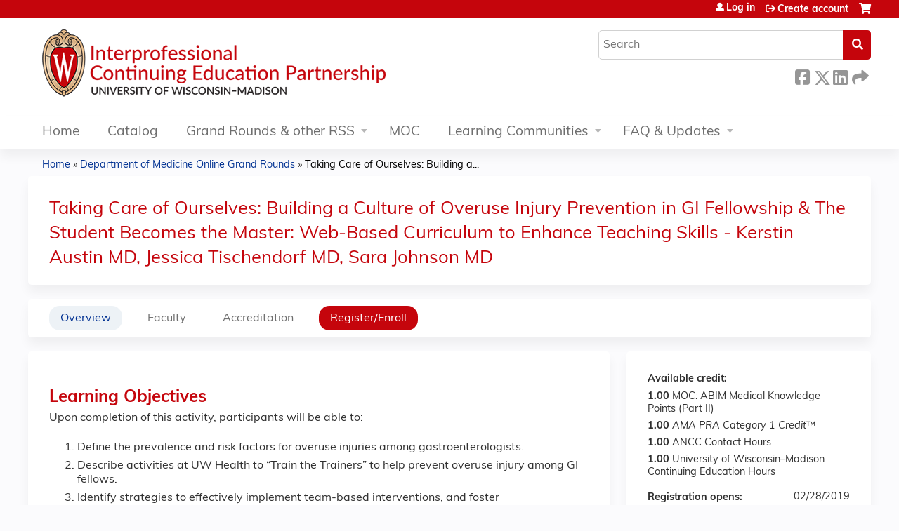

--- FILE ---
content_type: text/html; charset=utf-8
request_url: https://ce.icep.wisc.edu/content/taking-care-ourselves-building-culture-overuse-injury-prevention-gi-fellowship-student
body_size: 11225
content:
<!DOCTYPE html>
<!--[if IEMobile 7]><html class="iem7"  lang="en" dir="ltr"><![endif]-->
<!--[if lte IE 6]><html class="lt-ie10 lt-ie9 lt-ie8 lt-ie7"  lang="en" dir="ltr"><![endif]-->
<!--[if (IE 7)&(!IEMobile)]><html class="lt-ie10 lt-ie9 lt-ie8"  lang="en" dir="ltr"><![endif]-->
<!--[if IE 8]><html class="lt-ie10 lt-ie9"  lang="en" dir="ltr"><![endif]-->
<!--[if IE 9]><html class="lt-ie10"  lang="en" dir="ltr"><![endif]-->
<!--[if (gte IE 10)|(gt IEMobile 7)]><!--><html  lang="en" dir="ltr" prefix="content: http://purl.org/rss/1.0/modules/content/ dc: http://purl.org/dc/terms/ foaf: http://xmlns.com/foaf/0.1/ og: http://ogp.me/ns# rdfs: http://www.w3.org/2000/01/rdf-schema# sioc: http://rdfs.org/sioc/ns# sioct: http://rdfs.org/sioc/types# skos: http://www.w3.org/2004/02/skos/core# xsd: http://www.w3.org/2001/XMLSchema#"><!--<![endif]-->

<head>
  <!--[if IE]><![endif]-->
<link rel="dns-prefetch" href="//netdna.bootstrapcdn.com" />
<link rel="preconnect" href="//netdna.bootstrapcdn.com" />
<link rel="dns-prefetch" href="//www.googletagmanager.com" />
<link rel="preconnect" href="//www.googletagmanager.com" />
<link rel="dns-prefetch" href="//kit.fontawesome.com" />
<link rel="preconnect" href="//kit.fontawesome.com" />
<meta charset="utf-8" />
<link rel="shortcut icon" href="https://ce.icep.wisc.edu/sites/default/files/favicon.ico" type="image/vnd.microsoft.icon" />
<script type="application/ld+json">{
    "@context": "https://schema.org",
    "@graph": [
        {
            "@type": "Course",
            "name": "Taking Care of Ourselves: Building a Culture of Overuse Injury Prevention in GI Fellowship \u0026 The Student Becomes the Master: Web-Based Curriculum to Enhance Teaching Skills - Kerstin Austin MD, Jessica Tischendorf MD, Sara Johnson MD",
            "description": "",
            "provider": {
                "@type": "Organization",
                "name": "UW–Madison ICEP",
                "url": "https://ce.icep.wisc.edu/",
                "logo": {
                    "@type": "ImageObject",
                    "url": "https://ce.icep.wisc.edu/sites/default/files/INTECONTED_color-flush_CEMS_Header.png"
                }
            }
        },
        {
            "@type": "EducationEvent",
            "name": "Taking Care of Ourselves: Building a Culture of Overuse Injury Prevention in GI Fellowship \u0026 The Student Becomes the Master: Web-Based Curriculum to Enhance Teaching Skills - Kerstin Austin MD, Jessica Tischendorf MD, Sara Johnson MD",
            "image": {
                "@type": "ImageObject",
                "url": ""
            },
            "description": "",
            "startDate": "",
            "endDate": "",
            "location": {
                "@type": "Place",
                "name": "",
                "url": "",
                "address": {
                    "@type": "PostalAddress",
                    "streetAddress": "",
                    "addressLocality": "",
                    "addressRegion": "",
                    "postalCode": "",
                    "addressCountry": ""
                }
            },
            "url": "https://ce.icep.wisc.edu/content/taking-care-ourselves-building-culture-overuse-injury-prevention-gi-fellowship-student"
        }
    ]
}</script>
<meta name="generator" content="Drupal 7 (https://www.drupal.org)" />
<link rel="canonical" href="https://ce.icep.wisc.edu/content/taking-care-ourselves-building-culture-overuse-injury-prevention-gi-fellowship-student" />
<link rel="shortlink" href="https://ce.icep.wisc.edu/node/7992" />
  <title>Taking Care of Ourselves: Building a Culture of Overuse Injury Prevention in GI Fellowship & The Student Becomes the Master: Web-Based Curriculum to Enhance Teaching Skills - Kerstin Austin MD, Jessica Tischendorf MD, Sara Johnson MD | UW–Madison ICEP</title>

      <meta name="MobileOptimized" content="width">
    <meta name="HandheldFriendly" content="true">
    <meta name="viewport" content="width=device-width">
  
  <link type="text/css" rel="stylesheet" href="/sites/default/files/advagg_css/css__YZMmyCjxADNsxWJVyzxskiYBiPsGboww8DDJoAv1iVA__PqGVjSeXe3e-YM4xspxCavDlyydtEB28TRpZPTEwV5I__1pBwz_HTxEW3FT9rwrRX2NnPvBj92sC6BKEvLor1Rmo.css" media="all" />
<link type="text/css" rel="stylesheet" href="/sites/default/files/advagg_css/css__Bqg1SDmp9CAe6XEIkqmrkRsGk0iHTZHCcB95hCAlYnY__pvxzJdEyVw_5TVP2BBc6RFQHZTlmfsgpKtyMTJgxw8o__1pBwz_HTxEW3FT9rwrRX2NnPvBj92sC6BKEvLor1Rmo.css" media="screen" />
<link type="text/css" rel="stylesheet" href="/sites/default/files/advagg_css/css__uiV7BxSuVM2TROlsAjqvAQK8tDZI6v5VPhb1RLcmJeo__FzTFyc75sYKfqVmXcRWE4ZuQjKAZWpAK1NPROQLnrss__1pBwz_HTxEW3FT9rwrRX2NnPvBj92sC6BKEvLor1Rmo.css" media="all" />
<link type="text/css" rel="stylesheet" href="/sites/default/files/advagg_css/css__DJVWsB9CJVs_1IGdy-_cGuq4r6SVVaWbEnbS1U2p6y4__7g40UeM74r8hkrzDC6Hbb7RReIGNu-Jsb5XAbAPKIeA__1pBwz_HTxEW3FT9rwrRX2NnPvBj92sC6BKEvLor1Rmo.css" media="all" />
<link type="text/css" rel="stylesheet" href="//netdna.bootstrapcdn.com/font-awesome/4.0.3/css/font-awesome.min.css" media="all" />
<link type="text/css" rel="stylesheet" href="/sites/default/files/advagg_css/css__vYSAlp_fSdlKbcEP3ZCe3fe20jy97lockwRs_UUFlzo__hL0AlDPW0vdKwb9zM2JOzb4LOA44x9epJ1MsLFyyjR4__1pBwz_HTxEW3FT9rwrRX2NnPvBj92sC6BKEvLor1Rmo.css" media="all" />
<link type="text/css" rel="stylesheet" href="/sites/default/files/advagg_css/css__a8sTu7ydobI3ZIy47RvgmSpys_pJ1M_75SUP1imZkJM__65EgINbnXqvqlRd3aCgCeyz-ndV5PDYFsP0xZPLtcaY__1pBwz_HTxEW3FT9rwrRX2NnPvBj92sC6BKEvLor1Rmo.css" media="all" />
<link type="text/css" rel="stylesheet" href="/sites/default/files/advagg_css/css__DuLYUylDjxGy0e76t2itFhgUj9R9AeaiB5rFoM5Rc8c__uy-eSde8xPYWIYAFlTtXTOLavp_MT9JuX45TfVkSJyg__1pBwz_HTxEW3FT9rwrRX2NnPvBj92sC6BKEvLor1Rmo.css" media="print" />
<link type="text/css" rel="stylesheet" href="/sites/default/files/cpn/global.css?t97l7v" media="all" />
  <script src="/sites/default/files/advagg_js/js__AK-CL86gnIqwE9tzw-7GchyFRsasNF--XZ-i8xZPTig__rQaVI3heYo2BXUV133Ia4mgKj3R-xkDs52mhHfLT3rY__1pBwz_HTxEW3FT9rwrRX2NnPvBj92sC6BKEvLor1Rmo.js"></script>
<script>jQuery.migrateMute=true;jQuery.migrateTrace=false;</script>
<script src="/sites/default/files/advagg_js/js__-kvGcXFGWOaU7VpBvvU02ZjXrh74aVMBI8zWEAJByXE__7UycUSDIuB6lhk7Uq-4cbRUz0B4-w8Ee93Q1v03yjyQ__1pBwz_HTxEW3FT9rwrRX2NnPvBj92sC6BKEvLor1Rmo.js"></script>
<script src="/sites/default/files/advagg_js/js__GfRzbIO6VJ5UvXInirwKNGhuiSBoV7Q2-BarnwSB6xg__rFvI742fTngLQYYa0A-5OQY31VP84KnhbZvhJwCXE5w__1pBwz_HTxEW3FT9rwrRX2NnPvBj92sC6BKEvLor1Rmo.js"></script>
<script src="/sites/default/files/advagg_js/js__rXCYSjNzPeK0gMn-5O3oFynC1MagcNBoVZjBL8ukEKA__8VNeyXS2agIBeGgWwuNG1uPtVQSG6MWH1Vv7I5mG86Q__1pBwz_HTxEW3FT9rwrRX2NnPvBj92sC6BKEvLor1Rmo.js"></script>
<script src="/sites/default/files/advagg_js/js__8KvbGt7pg3rWFZpfBAkOSZt0AY5HPYKH5azWM8EAf6c__L2eEneVBI8mj-tmXS8LeItfo0MAG-HKbM1wPhSJfWik__1pBwz_HTxEW3FT9rwrRX2NnPvBj92sC6BKEvLor1Rmo.js"></script>
<script async="async" src="https://www.googletagmanager.com/gtag/js?id=UA-96849455-2"></script>
<script>window.dataLayer = window.dataLayer || [];function gtag(){dataLayer.push(arguments)};gtag("js", new Date());gtag("config", "UA-96849455-2", {"groups":"default","anonymize_ip":true});</script>
<script src="/sites/default/files/advagg_js/js__9x9YYtbGxDzz-vxu0UKE3lbNtafMOYUqnqXPoh4pwRE__C7jGFGA3QxUaLvHxrt9dhrci7_6wCs_rUmMCgrnq28o__1pBwz_HTxEW3FT9rwrRX2NnPvBj92sC6BKEvLor1Rmo.js"></script>
<script src="https://kit.fontawesome.com/a38c5c05f8.js"></script>
<script src="/sites/default/files/advagg_js/js__bioOAIAtGKh54p1E5luQ96V2m6brdUxkvHA9TeksM00__u3DxI-y_lXuvF2tqhtdqHcrGw3t7pQfFlgxrVV02cXw__1pBwz_HTxEW3FT9rwrRX2NnPvBj92sC6BKEvLor1Rmo.js"></script>
<script src="/sites/default/files/advagg_js/js__Hb4P6zBByLaIBZA0hfMrut0a2b-f-vAlXzMXjYdGQPQ__JUwkRQTcSkg_MiZ0I9sxHxpLfPlxAgrvizBOIyOJwxQ__1pBwz_HTxEW3FT9rwrRX2NnPvBj92sC6BKEvLor1Rmo.js"></script>
<script>jQuery.extend(Drupal.settings,{"basePath":"\/","pathPrefix":"","setHasJsCookie":0,"ajaxPageState":{"theme":"ce_next","theme_token":"1L8DKUlaS3Y9OjK2plIlrykWCVdGxedMboGUp0gamCQ","css":{"modules\/system\/system.base.css":1,"modules\/system\/system.menus.css":1,"modules\/system\/system.messages.css":1,"modules\/system\/system.theme.css":1,"sites\/all\/modules\/contrib\/tipsy\/stylesheets\/tipsy.css":1,"modules\/book\/book.css":1,"sites\/all\/modules\/contrib\/calendar\/css\/calendar_multiday.css":1,"sites\/all\/modules\/custom\/calendar_plus\/css\/calendar_plus.css":1,"modules\/comment\/comment.css":1,"sites\/default\/modules\/features\/custom\/custom.css":1,"sites\/all\/modules\/contrib\/date\/date_repeat_field\/date_repeat_field.css":1,"sites\/all\/modules\/features\/ethosce_admin\/ethosce-admin.css":1,"sites\/all\/modules\/features\/ethosce_bi\/ethosce_bi.css":1,"sites\/all\/modules\/features\/ethosce_faculty_management\/ethosce_faculty_management.css":1,"sites\/all\/modules\/features\/ethosce_warpwire\/ethosce_warpwire.css":1,"modules\/field\/theme\/field.css":1,"modules\/node\/node.css":1,"modules\/poll\/poll.css":1,"sites\/all\/modules\/contrib\/quiz\/quiz.css":1,"sites\/all\/modules\/contrib\/relation_add\/relation_add.css":1,"sites\/all\/modules\/contrib\/relation_add\/modules\/relation_add_block\/relation_add_block.css":1,"sites\/all\/modules\/contrib\/ubercart\/uc_order\/uc_order.css":1,"sites\/all\/modules\/contrib\/ubercart\/uc_product\/uc_product.css":1,"sites\/all\/modules\/contrib\/ubercart\/uc_store\/uc_store.css":1,"modules\/user\/user.css":1,"sites\/default\/modules\/custom\/uwm_sso\/uwm_sso.css":1,"sites\/all\/modules\/contrib\/workflow\/workflow_admin_ui\/workflow_admin_ui.css":1,"sites\/all\/modules\/contrib\/views\/css\/views.css":1,"sites\/all\/modules\/contrib\/ctools\/css\/ctools.css":1,"\/\/netdna.bootstrapcdn.com\/font-awesome\/4.0.3\/css\/font-awesome.min.css":1,"sites\/all\/modules\/contrib\/panels\/css\/panels.css":1,"sites\/all\/modules\/contrib\/pdm\/pdm.css":1,"sites\/all\/modules\/contrib\/views_tooltip\/views_tooltip.css":1,"sites\/all\/modules\/contrib\/date\/date_api\/date.css":1,"sites\/all\/modules\/contrib\/print\/print_ui\/css\/print_ui.theme.css":1,"sites\/all\/libraries\/easy-responsive-tabs\/css\/easy-responsive-tabs.css":1,"sites\/all\/modules\/contrib\/fivestar\/css\/fivestar.css":1,"sites\/all\/modules\/contrib\/navbar_extras\/modules\/navbar_shiny\/css\/navbar_shiny.css":1,"sites\/all\/libraries\/mmenu\/main\/src\/css\/jquery.mmenu.all.css":1,"sites\/all\/libraries\/mmenu\/icomoon\/icomoon.css":1,"sites\/all\/modules\/contrib\/mmenu\/themes\/mm-basic\/styles\/mm-basic.css":1,"sites\/all\/themes\/ethosce_base\/system.menus.css":1,"sites\/all\/themes\/ethosce_base\/css\/normalize.css":1,"sites\/all\/themes\/ethosce_base\/css\/wireframes.css":1,"sites\/all\/themes\/ethosce_base\/css\/layouts\/responsive-sidebars.css":1,"sites\/all\/themes\/ethosce_base\/css\/page-backgrounds.css":1,"sites\/all\/themes\/ethosce_base\/css\/tabs.css":1,"sites\/all\/themes\/ethosce_base\/css\/pages.css":1,"sites\/all\/themes\/ethosce_base\/css\/blocks.css":1,"sites\/all\/themes\/ethosce_base\/css\/navigation.css":1,"sites\/all\/themes\/ethosce_base\/css\/views-styles.css":1,"sites\/all\/themes\/ethosce_base\/css\/nodes.css":1,"sites\/all\/themes\/ethosce_base\/css\/comments.css":1,"sites\/all\/themes\/ethosce_base\/css\/forms.css":1,"sites\/all\/themes\/ethosce_base\/css\/fields.css":1,"sites\/all\/themes\/ethosce_base\/css\/print.css":1,"sites\/all\/themes\/ce\/css\/ce.css":1,"sites\/all\/themes\/ce\/css\/ce-media-queries.css":1,"sites\/all\/themes\/ce_next\/css\/main.css":1,"sites\/all\/themes\/ce_next\/css\/colors.css":1,"sites\/all\/themes\/ce_next\/css\/media-queries.css":1,"sites\/all\/themes\/ce\/css\/ce-print.css":1,"cpn_global":1},"js":{"sites\/all\/modules\/contrib\/jquery_update\/replace\/jquery\/1.12\/jquery.min.js":1,"sites\/all\/modules\/contrib\/jquery_update\/replace\/jquery-migrate\/1\/jquery-migrate.min.js":1,"misc\/jquery-extend-3.4.0.js":1,"misc\/jquery-html-prefilter-3.5.0-backport.js":1,"misc\/jquery.once.js":1,"misc\/drupal.js":1,"sites\/all\/modules\/contrib\/tipsy\/javascripts\/jquery.tipsy.js":1,"sites\/all\/modules\/contrib\/tipsy\/javascripts\/tipsy.js":1,"sites\/all\/modules\/contrib\/jquery_update\/replace\/ui\/external\/jquery.cookie.js":1,"misc\/form-single-submit.js":1,"sites\/all\/modules\/custom\/calendar_plus\/js\/jquery.equalheights.js":1,"sites\/default\/modules\/features\/custom\/custom.js":1,"sites\/all\/modules\/features\/ethosce_admin\/ethosce-admin.js":1,"sites\/all\/modules\/features\/ethosce_bi\/ethosce_bi.js":1,"sites\/all\/modules\/features\/ethosce_faculty_management\/ethosce_faculty_management.js":1,"sites\/all\/modules\/features\/ethosce_site\/ethosce_site.js":1,"sites\/all\/modules\/features\/ethosce_slideshow\/js\/ethosce_slideshow.js":1,"sites\/all\/modules\/custom\/upload_progress\/js\/upload_progress.js":1,"sites\/all\/modules\/contrib\/pdm\/pdm.js":1,"sites\/all\/modules\/features\/ethosce_courses\/js\/vertical_steps.js":1,"sites\/all\/modules\/contrib\/google_analytics\/googleanalytics.js":1,"https:\/\/www.googletagmanager.com\/gtag\/js?id=UA-96849455-2":1,"sites\/all\/libraries\/easy-responsive-tabs\/js\/easyResponsiveTabs.js":1,"sites\/all\/modules\/contrib\/field_group\/field_group.js":1,"sites\/all\/modules\/contrib\/fivestar\/js\/fivestar.js":1,"sites\/all\/modules\/contrib\/field_group_easy_responsive_tabs\/js\/field_group_easy_responsive_tabs.js":1,"https:\/\/kit.fontawesome.com\/a38c5c05f8.js":1,"sites\/all\/modules\/contrib\/mmenu\/js\/mmenu.js":1,"sites\/all\/libraries\/mmenu\/hammer\/hammer.js":1,"sites\/all\/libraries\/mmenu\/jquery.hammer\/jquery.hammer.js":1,"sites\/all\/libraries\/mmenu\/main\/src\/js\/jquery.mmenu.min.all.js":1,"sites\/all\/themes\/ce\/js\/ce.js":1}},"uid":0,"warpwire":{"warpwire_url":"https:\/\/bdf8b572ce20.warpwire.com\/","warpwire_module_path":"sites\/all\/modules\/custom\/warpwire","warpwire_share_default":1,"warpwire_title_default":1,"warpwire_autoplay_default":0,"warpwire_cc_load_policy_default":0,"warpwire_secure_portal_default":1},"tipsy":{"custom_selectors":[{"selector":".tipsy","options":{"fade":1,"gravity":"w","delayIn":0,"delayOut":0,"trigger":"hover","opacity":"0.8","offset":0,"html":0,"tooltip_content":{"source":"attribute","selector":"title"}}},{"selector":".views-tooltip","options":{"fade":1,"gravity":"autoNS","delayIn":0,"delayOut":0,"trigger":"hover","opacity":"0.8","offset":0,"html":1,"tooltip_content":{"source":"attribute","selector":"tooltip-content"}}}]},"mmenu":{"mmenu_left":{"enabled":"1","title":"Left menu","name":"mmenu_left","blocks":[{"module_delta":"ethosce_search|ethosce_search","menu_parameters":{"min_depth":"1"},"title":"\u003Cnone\u003E","collapsed":"0","wrap":"1","module":"ethosce_search","delta":"ethosce_search"},{"module_delta":"system|main-menu","menu_parameters":{"min_depth":"1"},"title":"\u003Cnone\u003E","collapsed":"0","wrap":"1","module":"system","delta":"main-menu"},{"module_delta":"local_tasks_blocks|menu_local_tasks","menu_parameters":{"min_depth":"1"},"title":"\u003Cnone\u003E","collapsed":"0","wrap":"1","module":"local_tasks_blocks","delta":"menu_local_tasks"}],"options":{"classes":"mm-basic","effects":[],"slidingSubmenus":true,"clickOpen":{"open":true,"selector":"#ethosce-mmenu-toggle"},"counters":{"add":true,"update":true},"dragOpen":{"open":true,"pageNode":"body","threshold":100,"maxStartPos":50},"footer":{"add":false,"content":"","title":"Copyright \u00a92017","update":true},"header":{"add":false,"content":"","title":"Site-Install","update":true},"labels":{"collapse":false},"offCanvas":{"enabled":true,"modal":false,"moveBackground":true,"position":"left","zposition":"front"},"searchfield":{"add":false,"addTo":"menu","search":false,"placeholder":"Search","noResults":"No results found.","showLinksOnly":true}},"configurations":{"clone":false,"preventTabbing":false,"panelNodetype":"div, ul, ol","transitionDuration":400,"classNames":{"label":"Label","panel":"Panel","selected":"Selected","buttonbars":{"buttonbar":"anchors"},"counters":{"counter":"Counter"},"fixedElements":{"fixedTop":"FixedTop","fixedBottom":"FixedBottom"},"footer":{"panelFooter":"Footer"},"header":{"panelHeader":"Header","panelNext":"Next","panelPrev":"Prev"},"labels":{"collapsed":"Collapsed"},"toggles":{"toggle":"Toggle","check":"Check"}},"dragOpen":{"width":{"perc":0.8,"min":140,"max":440},"height":{"perc":0.8,"min":140,"max":880}},"offCanvas":{"menuInjectMethod":"prepend","menuWrapperSelector":"body","pageNodetype":"div","pageSelector":"body \u003E div"}},"custom":[],"position":"left"}},"googleanalytics":{"account":["UA-96849455-2"],"trackOutbound":1,"trackMailto":1,"trackDownload":1,"trackDownloadExtensions":"7z|aac|arc|arj|asf|asx|avi|bin|csv|doc(x|m)?|dot(x|m)?|exe|flv|gif|gz|gzip|hqx|jar|jpe?g|js|mp(2|3|4|e?g)|mov(ie)?|msi|msp|pdf|phps|png|ppt(x|m)?|pot(x|m)?|pps(x|m)?|ppam|sld(x|m)?|thmx|qtm?|ra(m|r)?|sea|sit|tar|tgz|torrent|txt|wav|wma|wmv|wpd|xls(x|m|b)?|xlt(x|m)|xlam|xml|z|zip"},"currentPath":"node\/7992","currentPathIsAdmin":false,"urlIsAjaxTrusted":{"\/search":true},"field_group_easy_responsive_tabs":[{"identifier":"group-tabs-node-course-default","type":"default","width":"auto","fit":true,"closed":false,"tabidentify":"course-htabs","activetab_bg":"#B5AC5F","inactive_bg":"#E0D78C","active_border_color":"#9C905C","active_content_border_color":"#9C905C"}],"field_group":{"field_group_easy_responsive_tabs_nav_item":"full","div":"full","fieldset":"full","field_group_easy_responsive_tabs_nav":"full"}});</script>
      <!--[if lt IE 9]>
    <script src="/sites/all/themes/zen/js/html5-respond.js"></script>
    <![endif]-->
  </head>
<body class="html not-front not-logged-in no-sidebars page-node page-node- page-node-7992 node-type-course uc-product-node section-content title-length-xlarge title-length-237 not-homepage  no-tabs no-course-image  course-7992 course-enduring no-course-sidebar no-search-sidebar no-og-context no-uc-cart not-admin-theme user-non-sso" >
  <div id="wrapper">
    <div id="page-wrapper">
              <p id="skip-link">
          <a href="#main-content" class="element-invisible element-focusable">Jump to content</a>
        </p>
                  
<div id="header-wrapper">
  <header id="header">
    <div id="header-inner" class="clearfix">
              <a href="/" title="Home" rel="home" id="logo"><img src="https://ce.icep.wisc.edu/sites/default/files/INTECONTED_color-flush_CEMS_Header.png" alt="Home" /></a>
      
              <div id="name-and-slogan">
                      <h1 id="site-name">
              <a href="/" title="Home" rel="home"><span>UW–Madison ICEP</span></a>
            </h1>
          
                  </div><!-- /#name-and-slogan -->
            <div id="header-right">
          <div class="header__region region region-header">
    <div id="block-ethosce-search-ethosce-search" class="block block-ethosce-search first odd">

    
  <div class="content">
    <form action="/search" method="post" id="ethosce-search-form" accept-charset="UTF-8"><div><div class="container-inline form-wrapper" id="edit-ethosce-search"><div class="form-item form-type-textfield form-item-text">
  <div class="field-label"><label  class="element-invisible" for="edit-text">Search</label> </div>
 <input placeholder="Search" type="text" id="edit-text" name="text" value="" size="20" maxlength="128" class="form-text" />
</div>
<input type="submit" id="edit-submit" name="op" value="Search" class="form-submit" /></div><input type="hidden" name="form_build_id" value="form-foMw9L3pkp_yS9Yq7JS7GaWO_2nFkhO5ve7TG1Pcdg4" />
<input type="hidden" name="form_id" value="ethosce_search_form" />
</div></form>  </div>
</div>
<div id="ethosce-user-links-wrapper" class="clearfix">
  <div id="ethosce-mmenu-toggle">Open menu</div>  <div id="uc-cart-link"><a href="/user/login?destination=node/7992" class="no-items" data-count="0"><span>Cart</span></a></div>  <div id="block-system-user-menu" class="block block-system block-menu even" role="navigation">
    <div class="content">
      <ul class="menu"><li class="menu__item is-leaf first leaf"><a href="/user/login?destination=node/7992" class="menu__link">Log in</a></li>
<li class="menu__item is-leaf last leaf"><a href="/user/register?destination=node/7992" title="" class="menu__link">Create account</a></li>
</ul>    </div>
  </div>
  </div>
<div id="block-service-links-service-links" class="block block-service-links last odd">

    <h3 class="block__title block-title">Bookmark/Search this post</h3>
  
  <div class="content">
    <div class="service-links"><div class="item-list"><ul><li class="first"><a href="https://www.facebook.com/sharer.php?u=https%3A//ce.icep.wisc.edu/node/7992&amp;t=Taking%20Care%20of%20Ourselves%3A%20Building%20a%20Culture%20of%20Overuse%20Injury%20Prevention%20in%20GI%20Fellowship%20%26%20The%20Student%20Becomes%20the%20Master%3A%20Web-Based%20Curriculum%20to%20Enhance%20Teaching%20Skills%20-%20Kerstin%20Austin%20MD%2C%20Jessica%20Tischendorf%20MD%2C%20Sara%20Johnson%20MD" title="Share this page on Facebook" class="service-links-facebook" rel="nofollow" target="_blank"><img typeof="foaf:Image" src="https://ce.icep.wisc.edu/sites/all/themes/ce/css/images/facebook.png" alt="Facebook logo" /> Facebook</a></li>
<li><a href="https://x.com/intent/post?url=https%3A//ce.icep.wisc.edu/node/7992&amp;text=Taking%20Care%20of%20Ourselves%3A%20Building%20a%20Culture%20of%20Overuse%20Injury%20Prevention%20in%20GI%20Fellowship%20%26%20The%20Student%20Becomes%20the%20Master%3A%20Web-Based%20Curriculum%20to%20Enhance%20Teaching%20Skills%20-%20Kerstin%20Austin%20MD%2C%20Jessica%20Tischendorf%20MD%2C%20Sara%20Johnson%20MD" title="Share this on X" class="service-links-twitter" rel="nofollow" target="_blank"><img typeof="foaf:Image" src="https://ce.icep.wisc.edu/sites/all/themes/ce/css/images/twitter.png" alt="X logo" /> X</a></li>
<li><a href="https://www.linkedin.com/shareArticle?mini=true&amp;url=https%3A//ce.icep.wisc.edu/node/7992&amp;title=Taking%20Care%20of%20Ourselves%3A%20Building%20a%20Culture%20of%20Overuse%20Injury%20Prevention%20in%20GI%20Fellowship%20%26%20The%20Student%20Becomes%20the%20Master%3A%20Web-Based%20Curriculum%20to%20Enhance%20Teaching%20Skills%20-%20Kerstin%20Austin%20MD%2C%20Jessica%20Tischendorf%20MD%2C%20Sara%20Johnson%20MD&amp;summary=&amp;source=UW%E2%80%93Madison%20ICEP" title="Share this page on LinkedIn" class="service-links-linkedin" rel="nofollow" target="_blank"><img typeof="foaf:Image" src="https://ce.icep.wisc.edu/sites/all/themes/ce/css/images/linkedin.png" alt="LinkedIn logo" /> LinkedIn</a></li>
<li class="last"><a href="https://ce.icep.wisc.edu/forward?path=node/7992" title="Send this page to a friend" class="service-links-forward" rel="nofollow" target="_blank"><img typeof="foaf:Image" src="https://ce.icep.wisc.edu/sites/all/themes/ce/css/images/forward.png" alt="Forward logo" /> Forward</a></li>
</ul></div></div>  </div>
</div>
  </div>
      </div>
    </div><!--/#header-inner-->
  </header>

  <div id="navigation-outer">
    <div id="navigation">
      <div id="topnav-inner">
                  <nav id="main-menu">
            <ul class="menu"><li class="menu__item is-collapsed first collapsed"><a href="/" title="" class="menu__link">Home</a></li>
<li class="menu__item is-leaf leaf"><a href="/courses" title="" class="menu__link">Catalog</a></li>
<li class="menu__item is-expanded expanded"><a href="/series" title="" class="menu__link">Grand Rounds &amp; other RSS</a><ul class="menu"><li class="menu__item is-leaf first leaf"><a href="/series" title="" class="menu__link">Live Grand Rounds, Journal Club, Case Conference</a></li>
<li class="menu__item is-leaf last leaf"><a href="/enduring-rss" class="menu__link">Online/Enduring Grand Rounds</a></li>
</ul></li>
<li class="menu__item is-leaf leaf"><a href="/uw-moc" title="" class="menu__link">MOC</a></li>
<li class="menu__item is-expanded expanded"><a href="/og" title="" class="menu__link">Learning Communities</a><ul class="menu"><li class="menu__item is-leaf first leaf"><a href="/home" class="menu__link">Clinical Teaching Learning Community</a></li>
<li class="menu__item is-leaf leaf"><a href="/group/mental-health" class="menu__link">Mental Health</a></li>
<li class="menu__item is-leaf last leaf"><a href="/obesity" title="The Pediatric Obesity learning community provides a forum for health professionals concerned about pediatric obesity prevention, management and treatment to engage in interactive online courses such as Nutrition and Healthy Life Choices, Lipid Management, and Patient and Family Communication with more to come; network with colleagues via discussions related to the topic; and, follow news related to emerging research and public health trends." class="menu__link">Pediatric Obesity</a></li>
</ul></li>
<li class="menu__item is-expanded last expanded"><a href="/content/about-icep" title="" class="menu__link">FAQ &amp; Updates</a><ul class="menu"><li class="menu__item is-leaf first leaf"><a href="/content/get-updates" title="" class="menu__link">Update Email Preferences</a></li>
<li class="menu__item is-leaf leaf"><a href="/faq" class="menu__link">Frequently Asked Questions</a></li>
<li class="menu__item is-leaf leaf"><a href="/activity-planners" class="menu__link">Planning CE</a></li>
<li class="menu__item is-leaf leaf"><a href="/content/about-icep" class="menu__link">About ICEP</a></li>
<li class="menu__item is-leaf last leaf"><a href="/content/contact-us" class="menu__link">Contact Us</a></li>
</ul></li>
</ul>          </nav>
        
      </div><!--/#topnav-inner-->
    </div><!-- /#navigation -->

          <div id="crumbs">
        <div id="crumbs-inner" class="clearfix">
          <div id="breadcrumb-container">
            <h2 class="element-invisible">You are here</h2><div class="breadcrumb"><a href="/">Home</a> » <a href="/content/department-medicine-online-grand-rounds">Department of Medicine Online Grand Rounds</a> » <a href="/content/taking-care-ourselves-building-culture-overuse-injury-prevention-gi-fellowship-student" class="active">Taking Care of Ourselves: Building a...</a></div>          </div>
        </div>
      </div>
      </div><!-- /#navigation-outer -->


      <div id="title-container">
      <div id="title-container-inner" class="clearfix">
                                  <h1 class="title" id="page-title">Taking Care of Ourselves: Building a Culture of Overuse Injury Prevention in GI Fellowship &amp; The Student Becomes the Master: Web-Based Curriculum to Enhance Teaching Skills - Kerstin Austin MD, Jessica Tischendorf MD, Sara Johnson MD</h1>
                      </div>
    </div>
  
</div><!--/#header-wrapper-->

<div id="page">
  <div id="main-wrapper">
    <div id="main">
      
            <div id="content" class="column" role="main">
                        <a id="main-content"></a>
                <div id="content-area">
                                        


<div  about="/content/taking-care-ourselves-building-culture-overuse-injury-prevention-gi-fellowship-student" typeof="sioc:Item foaf:Document" class="ds-1col node node-course view-mode-full clearfix">

  
  <div class="group-header field-group-div clearfix"><div class="group-header-inner field-group-div"><div class="group-course-header-right field-group-div"><div class="field field-name-title field-type-ds field-label-hidden"><div class="field-items"><div class="field-item even" property="dc:title"><h1>Taking Care of Ourselves: Building a Culture of Overuse Injury Prevention in GI Fellowship &amp; The Student Becomes the Master: Web-Based Curriculum to Enhance Teaching Skills - Kerstin Austin MD, Jessica Tischendorf MD, Sara Johnson MD</h1></div></div></div></div></div></div>
  <div class="group-tabs field-group-htabs clearfix field-group-easy-responsive-tabs-nav-wrapper">
    <div id="group-tabs-node-course-default">
      <ul class="resp-tabs-list group-tabs field-group-htabs clearfix course-htabs">
                            <li><a href="/" class="required-fields group-overview field-group-htab resp-tab tab-1" data-index="1">Overview</a></li>
                            <li><a href="/" class="required-fields group-faculty field-group-htab resp-tab tab-2" data-index="2">Faculty</a></li>
                            <li><a href="/" class="required-fields group-accreditation field-group-htab resp-tab tab-3" data-index="3">Accreditation</a></li>
                            <li><a href="/" class="required-fields group-register field-group-htab resp-tab tab-4" data-index="4">Register/Enroll</a></li>
              </ul>

      <div class="resp-tabs-container group-tabs field-group-htabs clearfix course-htabs">
                  <div class="required-fields group-overview field-group-htab"><div class="group-cols-container field-group-div"><div class="group-left field-group-div left"><div class="group-learning-objectives field-group-div"><h2><span>Learning Objectives</span></h2><div class="field field-name-field-learning-objectives field-type-text-long field-label-hidden"><div class="field-items"><div class="field-item even"><p>Upon completion of this activity, participants will be able to:</p><ol><li>Define the prevalence and risk factors for overuse injuries among gastroenterologists.</li><li>Describe activities at UW Health to “Train the Trainers” to help prevent overuse injury among GI fellows.</li><li>Identify strategies to effectively implement team-based interventions, and foster interprofessional communication and learning.</li><li>Review the importance of a growth mindset and deliberate practice of specific skills with coaching to develop medical education skills.</li><li>Describe components of effective formative feedback.</li></ol></div></div></div></div></div><div class="group-right field-group-div right"><fieldset class="group-course-summary field-group-div form-wrapper"><legend><span class="fieldset-legend">Course summary</span></legend><div class="fieldset-wrapper"><div class="field field-name-credit field-type-ds field-label-above"><div class="field-label">Available credit:&nbsp;</div><div class="field-items"><div class="field-item even"><div class="item-list"><ul class="course-credit-list"><li class="course-credit-abim-moc-2 first"><span class="course-credit-amount">1.00</span> <span class="course-credit-title">MOC: ABIM Medical Knowledge Points (Part II)</span></li>
<li class="course-credit-ama"><span class="course-credit-amount">1.00</span> <span class="course-credit-title"><em>AMA PRA Category 1 Credit</em>&trade;</span></li>
<li class="course-credit-ancc"><span class="course-credit-amount">1.00</span> <span class="course-credit-title">ANCC Contact Hours</span></li>
<li class="course-credit-university-of-wisconsin last"><span class="course-credit-amount">1.00</span> <span class="course-credit-title">University of Wisconsin–Madison Continuing Education Hours</span></li>
</ul></div></div></div></div><div class="field field-name-course-opens field-type-ds field-label-inline clearfix"><div class="field-label">Registration opens:&nbsp;</div><div class="field-items"><div class="field-item even"><div class="field field-name-field-course-date field-type-date field-label-hidden"><div class="field-items"><div class="field-item even"><span class="date-display-single" property="dc:date" datatype="xsd:dateTime" content="2019-02-28T00:00:00-06:00">02/28/2019</span></div></div></div></div></div></div><div class="field field-name-course-expires field-type-ds field-label-inline clearfix"><div class="field-label">Course expires:&nbsp;</div><div class="field-items"><div class="field-item even"><div class="field field-name-field-course-date field-type-date field-label-hidden"><div class="field-items"><div class="field-item even"><span class="date-display-single" property="dc:date" datatype="xsd:dateTime" content="2019-02-28T00:00:00-06:00">02/27/2020</span></div></div></div></div></div></div><div class="field field-name-display-price display-price uc-product-7992"><div class="field-label-inline clearfix"><div class="field-label">Cost:</div><div class="field-items"><div class="field-item"><strong>$0.00</strong></div></div></div></div><div class="field field-name-parent-activity-set field-type-ds field-label-above"><div class="field-label">Part of:&nbsp;</div><div class="field-items"><div class="field-item even"><a href="/content/department-medicine-online-grand-rounds">Department of Medicine Online Grand Rounds</a></div></div></div><div class="field field-name-field-course-rating field-type-fivestar field-label-inline clearfix"><div class="field-label">Rating:&nbsp;</div><div class="field-items"><div class="field-item even"><div class="clearfix fivestar-average-stars"><div class="fivestar-static-item"><div class="form-item form-type-item">
<div class="description" id=""><div class="fivestar-summary fivestar-summary-"></div></div>
 <div class="fivestar-default"><div class="fivestar-widget-static fivestar-widget-static-vote fivestar-widget-static-5 clearfix"><div class="star star-1 star-odd star-first"><span class="off">0</span></div><div class="star star-2 star-even"><span class="off"></span></div><div class="star star-3 star-odd"><span class="off"></span></div><div class="star star-4 star-even"><span class="off"></span></div><div class="star star-5 star-odd star-last"><span class="off"></span></div></div></div>
</div>
</div></div></div></div></div></div></fieldset>
</div></div></div>
                  <div class="required-fields group-faculty field-group-htab"><div class="field field-name-field-faculty-credentials field-type-text-long field-label-hidden"><div class="field-items"><div class="field-item even"><table border="0" cellpadding="1" style="border-spacing: 1px;"><tbody><tr><td><strong>Kerstin Austin , MD</strong><span style="font-size:8.0pt"><span style="font-family:&quot;Arial&quot;,sans-serif"> </span></span><br />Presenter</td><td><strong>Jessica Tischendorf , MD</strong><span style="font-size:8.0pt"><span style="font-family:&quot;Arial&quot;,sans-serif"> </span></span><br />Presenter</td><td><strong>Sara Johnson , MD</strong><span style="font-size:8.0pt"><span style="font-family:&quot;Arial&quot;,sans-serif"> </span></span><br />Presenter</td></tr><tr><td><strong>Elizabeth R. Trowbridge, MD</strong><br />Interim Chair</td><td><strong>Samantha Murray-Bainer, MD</strong><br />Planning Committee</td><td><strong>Gretchen Olson, BS</strong><br />RSS Coordinator</td></tr><tr><td><strong>Jennifer Pulley</strong><br />Planning Committee</td><td><strong>Kristen Panther, NP</strong><br />Planning Committee</td><td><strong>Jessica Carlucci-Jenkins</strong><br />ICEP Staff</td></tr><tr><td><strong>Kim Sprecker</strong><br />ICEP Staff</td><td> </td><td> </td></tr></tbody></table><h4>FACULTY DISCLOSURE</h4><p>It is the policy of the University of Wisconsin–Madison ICEP that the faculty, authors, planners, and other persons who may influence content of this CE activity disclose all relevant financial relationships with commercial interests* in order to allow CE staff to identify and resolve any potential conflicts of interest. Faculty must also disclose any planned discussions of unlabeled/unapproved uses of drugs or devices during the educational activity. For this educational activity all conflicts of interests have been resolved and detailed disclosures are listed below:</p><p>Kerstin Austin, MD: No relevant relationships to disclose in regard to this activity.<br />Jessica Tischendorf, MD: No relevant relationships to disclose in regard to this activity.<br />Sara Johnson, MD: No relevant relationships to disclose in regard to this activity.<br />Elizabeth R. Trowbridge, MD: No relevant relationships to disclose in regard to this activity.<br />Gretchen Olson, BS: No relevant relationships to disclose in regard to this activity.<br />Kristen Panther, NP: No relevant relationships to disclose in regard to this activity.<br />Jennifer Pulley: No relevant relationships to disclose in regard to this activity.<br />Samantha Murray-Bainer, MD: No relevant relationships to disclose in regard to this activity.<br />Jessica Carlucci-Jenkins, BA: No relevant relationships to disclose in regard to this activity.<br />Kim Spreacker, PhD: No relevant relationships to disclose in regard to this activity.</p><p> </p><p>* The ACCME defines a commercial interest as any entity producing, marketing, re-selling, or distributing health care goods or services consumed by, or used on, patients. The ACCME does not consider providers of clinical service directly to patients to be commercial interests.<br /><br /><strong>Disclosure of Unlabeled Use:</strong> The University of Wisconsin–Madison ICEP advises the participant that this continuing medical education activity may contain reference(s) to unlabeled or unapproved uses of drugs or devices.</p></div></div></div><div class="convey-discloser-report" data-token="" data-policy-id="64" data-discloser-list-id="3507" data-report-key="COI_EXTERNAL_REPORT">Discloser List CME Internal Report</div>
<script id="convey-widget-loader" data-base-url="https://convey.aamc.org" async="" src="https://convey.aamc.org/convey-widgets/convey-widget.js"></script>
</div>
                  <div class="required-fields group-accreditation field-group-htab"><div class="field field-name-field-accreditation field-type-text-with-summary field-label-hidden"><div class="field-items"><div class="field-item even"><h2>Accreditation Statement</h2><table border="0" cellpadding="30" style="text-align: left; border-spacing: 0px;"><tbody><tr><td style="width:200px"><div class="media media-element-container media-default"><div id="file-1908" class="file file-image file-image-jpeg">

  
  <div class="content">
    <img style="height: 126px; width: 198px;" class="media-element file-default" data-delta="1" typeof="foaf:Image" src="https://ce.icep.wisc.edu/sites/default/files/Jointly%20Accredited%20Provider%20TM_1.jpg" width="198" height="126" alt="" />  </div>

  
</div>
</div></td><td>In support of improving patient care, the University of Wisconsin–Madison ICEP is jointly accredited by the Accreditation Council for Continuing Medical Education (ACCME), the Accreditation Council for Pharmacy Education (ACPE), and the American Nurses Credentialing Center (ANCC) to provide continuing education for the healthcare team.</td></tr></tbody></table><p><br /> </p><p> </p><p> </p><p> </p><p> </p><p> </p><h2>Credit Designation Statements</h2><h4>American Board of Internal Medicine</h4><p>Successful completion of this CME activity, which includes participation in the evaluation component, enables the participant to earn up to 1 Medical Knowledge MOC points in the American Board of Internal Medicine's (ABIM) Maintenance of Certification (MOC) program. Participants will earn MOC points equivalent to the amount of CME credits claimed for the activity. It is the CME activity provider's responsibility to submit participant completion information to ACCME for the purpose of granting ABIM MOC credit.</p><h4>American Medical Association</h4><p>The University of Wisconsin–Madison ICEP designates this live activity for a maximum of 1.0 <em>AMA PRA Category 1 Credits</em>™<em>. </em>Physicians should claim only the credit commensurate with the extent of their participation in the activity.</p><h4>American Nurses Credentialing Center (ANCC)</h4><p>The University of Wisconsin–Madison ICEP designates this live activity for a maximum of 1 ANCC contact hour.  </p><p>The University of Wisconsin–Madison School of Nursing is Iowa Board of Nursing provider 350. </p><h4>Continuing Education Units</h4><p>The University of Wisconsin–Madison, as a member of the University Continuing Education Association (UCEA), authorizes this program for .01 continuing education units (CEUs) or 1 hour.</p></div></div></div><div class="group-available-credit field-group-div"><h2><span>Available Credit</span></h2><div class="item-list"><ul class="course-credit-list"><li class="course-credit-abim-moc-2 first"><span class="course-credit-amount">1.00</span> <span class="course-credit-title">MOC: ABIM Medical Knowledge Points (Part II)</span></li>
<li class="course-credit-ama"><span class="course-credit-amount">1.00</span> <span class="course-credit-title"><em>AMA PRA Category 1 Credit</em>&trade;</span></li>
<li class="course-credit-ancc"><span class="course-credit-amount">1.00</span> <span class="course-credit-title">ANCC Contact Hours</span></li>
<li class="course-credit-university-of-wisconsin last"><span class="course-credit-amount">1.00</span> <span class="course-credit-title">University of Wisconsin–Madison Continuing Education Hours</span></li>
</ul></div></div></div>
                  <div class="required-fields group-register field-group-htab"><div class="add-to-cart"></div><div class="group-price field-group-div"><h2><span></span></h2><div class="field field-name-display-price-2 field-type-ds field-label-hidden"><div class="field-items"><div class="field-item even"><div class="field field-name-display-price display-price uc-product-7992"><div class="field-label-inline clearfix"><div class="field-label">Cost:</div><div class="field-items"><div class="field-item"><strong>$0.00</strong></div></div></div></div></div></div></div></div><div class="field field-name-course-blockers-short field-type-ds field-label-hidden"><div class="field-items"><div class="field-item even"><div class="course-restriction-short"><div class="course-noanon"><div class="msg">Please <a href="/user/login?destination=node/7992">login</a> or <a href="/user/register?destination=node/7992">register</a> to take this course.</div></div></div></div></div></div><div class="group-required-hardware field-group-div"><h2><span>Required Hardware/software</span></h2><div class="field field-name-field-hardware-software field-type-text-long field-label-hidden"><div class="field-items"><div class="field-item even"><p>Free, current version of Internet Explorer, Firefox, Safari, or Chrome with audio. Some older browsers and Microsoft Edge could produce error messages or not display the content correctly. </p></div></div></div></div></div>
              </div>
    </div>

    <div class="clear clearfix"></div>
  </div>
</div>

                  </div>
              </div><!-- /#content -->

      
                </div><!-- /#main -->
  </div><!-- /#main-wrapper -->

</div><!-- /#page -->

<footer id="footer">
  <div id="footer-inner" class="clearfix">
    <footer itemscope="itemscope" itemtype="http://schema.org/WPFooter"><p><img alt="University of Wisconsin School of Medicine and Public Health Logo" style="height: 50px; width: 350px; float: left;" class="media-element file-wysiwyg" data-delta="1" typeof="foaf:Image" src="https://ce.icep.wisc.edu/sites/default/files/media/2022-03/SCHOMEDIPU_color-flush.png" width="350" height="50" />Copyright © 2026<span style="font-size:12.0pt"><span style="font-family:&quot;Times New Roman&quot;,serif"> </span></span> Board of Regents of the University of Wisconsin System. All Rights Reserved.<br /><a href="http://www.wisc.edu/privacy-statement/" target="_blank">Privacy Statement</a><br /><a href="https://compliance.wisc.edu/hipaa/" target="_blank">HIPAA Guidelines</a></p></footer>    <a id="ethosce-footer-callout" href="https://www.ethosce.com">Powered by the EthosCE Learning Management System, a continuing education LMS.</a>
  </div>
</footer>



    </div>
      <div class="region region-page-bottom">
    
<nav id="mmenu_left" class="mmenu-nav clearfix">
  <ul>
                                    <li class="mmenu-block-wrap"><span><div id="block-ethosce-search-ethosce-search--2" class="block block-ethosce-search first odd">

    
  <div class="content">
    <form action="/search" method="post" id="ethosce-search-form--3" accept-charset="UTF-8"><div><div class="container-inline form-wrapper" id="edit-ethosce-search--3"><div class="form-item form-type-textfield form-item-text">
  <div class="field-label"><label  class="element-invisible" for="edit-text--3">Search</label> </div>
 <input placeholder="Search" type="text" id="edit-text--3" name="text" value="" size="20" maxlength="128" class="form-text" />
</div>
<input type="submit" id="edit-submit--3" name="op" value="Search" class="form-submit" /></div><input type="hidden" name="form_build_id" value="form-JIgwX6iIioMNIDxPqy97PW7inR1NzekR7lZTczyIHmA" />
<input type="hidden" name="form_id" value="ethosce_search_form" />
</div></form>  </div>
</div>
</span></li>
                                                  <li class="mmenu-block-wrap"><span><ul class="mmenu-mm-list-level-1"><li class="mmenu-mm-list-mlid-2135 mmenu-mm-list-path-front"><a href="/" class="mmenu-mm-list "><i class="icon-home"></i><span class="mmenu-block-title">Home</span></a></li><li class="mmenu-mm-list-mlid-3793 mmenu-mm-list-path-courses"><a href="/courses" class="mmenu-mm-list "><i class="icon-list2"></i><span class="mmenu-block-title">Catalog</span></a></li><li class="mmenu-mm-list-mlid-3207 mmenu-mm-list-path-series"><a href="/series" class="mmenu-mm-list "><i class="icon-list2"></i><span class="mmenu-block-title">Grand Rounds & other RSS</span></a><ul class="mmenu-mm-list-level-2"><li class="mmenu-mm-list-mlid-5264 mmenu-mm-list-path-series"><a href="/series" class="mmenu-mm-list "><i class="icon-list2"></i><span class="mmenu-block-title">Live Grand Rounds, Journal Club, Case Conference</span></a></li><li class="mmenu-mm-list-mlid-5265 mmenu-mm-list-path-node-12895"><a href="/enduring-rss" class="mmenu-mm-list "><i class="icon-list2"></i><span class="mmenu-block-title">Online/Enduring Grand Rounds</span></a></li></ul></li><li class="mmenu-mm-list-mlid-4274 mmenu-mm-list-path-node-4420"><a href="/uw-moc" class="mmenu-mm-list "><i class="icon-list2"></i><span class="mmenu-block-title">MOC</span></a></li><li class="mmenu-mm-list-mlid-1334 mmenu-mm-list-path-og"><a href="/og" class="mmenu-mm-list "><i class="icon-list2"></i><span class="mmenu-block-title">Learning Communities</span></a><ul class="mmenu-mm-list-level-2"><li class="mmenu-mm-list-mlid-2710 mmenu-mm-list-path-node-531"><a href="/home" class="mmenu-mm-list "><i class="icon-list2"></i><span class="mmenu-block-title">Clinical Teaching Learning Community</span></a></li><li class="mmenu-mm-list-mlid-3785 mmenu-mm-list-path-node-3732"><a href="/group/mental-health" class="mmenu-mm-list "><i class="icon-list2"></i><span class="mmenu-block-title">Mental Health</span></a></li><li class="mmenu-mm-list-mlid-2638 mmenu-mm-list-path-node-264"><a href="/obesity" class="mmenu-mm-list "><i class="icon-list2"></i><span class="mmenu-block-title">Pediatric Obesity</span></a></li></ul></li><li class="mmenu-mm-list-mlid-2200 mmenu-mm-list-path-node-223"><a href="/content/about-icep" class="mmenu-mm-list "><i class="icon-list2"></i><span class="mmenu-block-title">FAQ & Updates</span></a><ul class="mmenu-mm-list-level-2"><li class="mmenu-mm-list-mlid-6589 mmenu-mm-list-path-node-24237"><a href="/content/get-updates" class="mmenu-mm-list "><i class="icon-list2"></i><span class="mmenu-block-title">Update Email Preferences</span></a></li><li class="mmenu-mm-list-mlid-4703 mmenu-mm-list-path-node-8101"><a href="/faq" class="mmenu-mm-list "><i class="icon-list2"></i><span class="mmenu-block-title">Frequently Asked Questions</span></a></li><li class="mmenu-mm-list-mlid-2199 mmenu-mm-list-path-node-224"><a href="/activity-planners" class="mmenu-mm-list "><i class="icon-list2"></i><span class="mmenu-block-title">Planning CE</span></a></li><li class="mmenu-mm-list-mlid-2184 mmenu-mm-list-path-node-223"><a href="/content/about-icep" class="mmenu-mm-list "><i class="icon-list2"></i><span class="mmenu-block-title">About ICEP</span></a></li><li class="mmenu-mm-list-mlid-9656 mmenu-mm-list-path-node-40516"><a href="/content/contact-us" class="mmenu-mm-list "><i class="icon-list2"></i><span class="mmenu-block-title">Contact Us</span></a></li></ul></li></ul></span></li>
                    </ul>
</nav>
<div id="store-footer"><a href="http://www.ubercart.org/">Drupal e-commerce</a> provided by Ubercart.</div>  </div>
  </div>
</body>
</html>


--- FILE ---
content_type: text/html
request_url: https://convey.aamc.org/convey-discloser-list-reports/?token=&policy-id=64&discloser-list-id=3507&report-key=COI_EXTERNAL_REPORT
body_size: 7577
content:
<!doctype html>
<html lang="en" data-critters-container>
  <head><link rel="preconnect" href="https://fonts.gstatic.com" crossorigin>
    <meta charset="utf-8">
    <title>Convey Discloser List Reports</title>
    <base href="/convey-discloser-list-reports/">

    <meta name="viewport" content="width=device-width, initial-scale=1">
    <style>@font-face{font-family:'Material Icons';font-style:normal;font-weight:400;font-display:block;src:url(https://fonts.gstatic.com/s/materialicons/v143/flUhRq6tzZclQEJ-Vdg-IuiaDsNc.woff2) format('woff2');}.material-icons{font-family:'Material Icons';font-weight:normal;font-style:normal;font-size:24px;line-height:1;letter-spacing:normal;text-transform:none;display:inline-block;white-space:nowrap;word-wrap:normal;direction:ltr;-webkit-font-feature-settings:'liga';-webkit-font-smoothing:antialiased;}</style>
    <link rel="icon" type="image/x-icon" href="favicon.ico">
  <style>@font-face{font-family:Chivo;font-style:italic;font-weight:400;font-display:swap;src:url(https://fonts.gstatic.com/s/chivo/v20/va9G4kzIxd1KFrBtce5flZDP.woff2) format("woff2");unicode-range:U+0102-0103,U+0110-0111,U+0128-0129,U+0168-0169,U+01A0-01A1,U+01AF-01B0,U+0300-0301,U+0303-0304,U+0308-0309,U+0323,U+0329,U+1EA0-1EF9,U+20AB}@font-face{font-family:Chivo;font-style:italic;font-weight:400;font-display:swap;src:url(https://fonts.gstatic.com/s/chivo/v20/va9G4kzIxd1KFrBtce9flZDP.woff2) format("woff2");unicode-range:U+0100-02BA,U+02BD-02C5,U+02C7-02CC,U+02CE-02D7,U+02DD-02FF,U+0304,U+0308,U+0329,U+1D00-1DBF,U+1E00-1E9F,U+1EF2-1EFF,U+2020,U+20A0-20AB,U+20AD-20C0,U+2113,U+2C60-2C7F,U+A720-A7FF}@font-face{font-family:Chivo;font-style:italic;font-weight:400;font-display:swap;src:url(https://fonts.gstatic.com/s/chivo/v20/va9G4kzIxd1KFrBtceFflQ.woff2) format("woff2");unicode-range:U+0000-00FF,U+0131,U+0152-0153,U+02BB-02BC,U+02C6,U+02DA,U+02DC,U+0304,U+0308,U+0329,U+2000-206F,U+20AC,U+2122,U+2191,U+2193,U+2212,U+2215,U+FEFF,U+FFFD}@font-face{font-family:Chivo;font-style:italic;font-weight:700;font-display:swap;src:url(https://fonts.gstatic.com/s/chivo/v20/va9G4kzIxd1KFrBtce5flZDP.woff2) format("woff2");unicode-range:U+0102-0103,U+0110-0111,U+0128-0129,U+0168-0169,U+01A0-01A1,U+01AF-01B0,U+0300-0301,U+0303-0304,U+0308-0309,U+0323,U+0329,U+1EA0-1EF9,U+20AB}@font-face{font-family:Chivo;font-style:italic;font-weight:700;font-display:swap;src:url(https://fonts.gstatic.com/s/chivo/v20/va9G4kzIxd1KFrBtce9flZDP.woff2) format("woff2");unicode-range:U+0100-02BA,U+02BD-02C5,U+02C7-02CC,U+02CE-02D7,U+02DD-02FF,U+0304,U+0308,U+0329,U+1D00-1DBF,U+1E00-1E9F,U+1EF2-1EFF,U+2020,U+20A0-20AB,U+20AD-20C0,U+2113,U+2C60-2C7F,U+A720-A7FF}@font-face{font-family:Chivo;font-style:italic;font-weight:700;font-display:swap;src:url(https://fonts.gstatic.com/s/chivo/v20/va9G4kzIxd1KFrBtceFflQ.woff2) format("woff2");unicode-range:U+0000-00FF,U+0131,U+0152-0153,U+02BB-02BC,U+02C6,U+02DA,U+02DC,U+0304,U+0308,U+0329,U+2000-206F,U+20AC,U+2122,U+2191,U+2193,U+2212,U+2215,U+FEFF,U+FFFD}@font-face{font-family:Chivo;font-style:normal;font-weight:400;font-display:swap;src:url(https://fonts.gstatic.com/s/chivo/v20/va9I4kzIxd1KFrBnQeNHkQ.woff2) format("woff2");unicode-range:U+0102-0103,U+0110-0111,U+0128-0129,U+0168-0169,U+01A0-01A1,U+01AF-01B0,U+0300-0301,U+0303-0304,U+0308-0309,U+0323,U+0329,U+1EA0-1EF9,U+20AB}@font-face{font-family:Chivo;font-style:normal;font-weight:400;font-display:swap;src:url(https://fonts.gstatic.com/s/chivo/v20/va9I4kzIxd1KFrBmQeNHkQ.woff2) format("woff2");unicode-range:U+0100-02BA,U+02BD-02C5,U+02C7-02CC,U+02CE-02D7,U+02DD-02FF,U+0304,U+0308,U+0329,U+1D00-1DBF,U+1E00-1E9F,U+1EF2-1EFF,U+2020,U+20A0-20AB,U+20AD-20C0,U+2113,U+2C60-2C7F,U+A720-A7FF}@font-face{font-family:Chivo;font-style:normal;font-weight:400;font-display:swap;src:url(https://fonts.gstatic.com/s/chivo/v20/va9I4kzIxd1KFrBoQeM.woff2) format("woff2");unicode-range:U+0000-00FF,U+0131,U+0152-0153,U+02BB-02BC,U+02C6,U+02DA,U+02DC,U+0304,U+0308,U+0329,U+2000-206F,U+20AC,U+2122,U+2191,U+2193,U+2212,U+2215,U+FEFF,U+FFFD}@font-face{font-family:Chivo;font-style:normal;font-weight:700;font-display:swap;src:url(https://fonts.gstatic.com/s/chivo/v20/va9I4kzIxd1KFrBnQeNHkQ.woff2) format("woff2");unicode-range:U+0102-0103,U+0110-0111,U+0128-0129,U+0168-0169,U+01A0-01A1,U+01AF-01B0,U+0300-0301,U+0303-0304,U+0308-0309,U+0323,U+0329,U+1EA0-1EF9,U+20AB}@font-face{font-family:Chivo;font-style:normal;font-weight:700;font-display:swap;src:url(https://fonts.gstatic.com/s/chivo/v20/va9I4kzIxd1KFrBmQeNHkQ.woff2) format("woff2");unicode-range:U+0100-02BA,U+02BD-02C5,U+02C7-02CC,U+02CE-02D7,U+02DD-02FF,U+0304,U+0308,U+0329,U+1D00-1DBF,U+1E00-1E9F,U+1EF2-1EFF,U+2020,U+20A0-20AB,U+20AD-20C0,U+2113,U+2C60-2C7F,U+A720-A7FF}@font-face{font-family:Chivo;font-style:normal;font-weight:700;font-display:swap;src:url(https://fonts.gstatic.com/s/chivo/v20/va9I4kzIxd1KFrBoQeM.woff2) format("woff2");unicode-range:U+0000-00FF,U+0131,U+0152-0153,U+02BB-02BC,U+02C6,U+02DA,U+02DC,U+0304,U+0308,U+0329,U+2000-206F,U+20AC,U+2122,U+2191,U+2193,U+2212,U+2215,U+FEFF,U+FFFD}:root{--content-max-width:none;--header-accent:$primary;--header-accent-height:0;--header-text:$white;--header-text-active:$primary;--header-notification-color:$white;--subheader-accent:$primary;--subheader-accent-height:0;--subheader-text:$black-60;--subheader-item-active:$primary-light;--footer-height:30px;--footer-padding:0;--body-background:$black-5;--header-footer:calc( var(--header-height, 0) + var(--footer-height, 0) + var(--subheader-height, 0) + 10px );--footer-background:$black-5}html{box-sizing:border-box}*,*:before,*:after{box-sizing:inherit}body{margin:0;font:400 14px/1.35 Chivo,sans-serif;background:#f2f2f2}@media print{body{background:none}}:root{--mat-app-background-color:#fff;--mat-app-text-color:#212121;--mat-app-elevation-shadow-level-0:0px 0px 0px 0px rgba(0, 0, 0, .2), 0px 0px 0px 0px rgba(0, 0, 0, .14), 0px 0px 0px 0px rgba(0, 0, 0, .12);--mat-app-elevation-shadow-level-1:0px 2px 1px -1px rgba(0, 0, 0, .2), 0px 1px 1px 0px rgba(0, 0, 0, .14), 0px 1px 3px 0px rgba(0, 0, 0, .12);--mat-app-elevation-shadow-level-2:0px 3px 1px -2px rgba(0, 0, 0, .2), 0px 2px 2px 0px rgba(0, 0, 0, .14), 0px 1px 5px 0px rgba(0, 0, 0, .12);--mat-app-elevation-shadow-level-3:0px 3px 3px -2px rgba(0, 0, 0, .2), 0px 3px 4px 0px rgba(0, 0, 0, .14), 0px 1px 8px 0px rgba(0, 0, 0, .12);--mat-app-elevation-shadow-level-4:0px 2px 4px -1px rgba(0, 0, 0, .2), 0px 4px 5px 0px rgba(0, 0, 0, .14), 0px 1px 10px 0px rgba(0, 0, 0, .12);--mat-app-elevation-shadow-level-5:0px 3px 5px -1px rgba(0, 0, 0, .2), 0px 5px 8px 0px rgba(0, 0, 0, .14), 0px 1px 14px 0px rgba(0, 0, 0, .12);--mat-app-elevation-shadow-level-6:0px 3px 5px -1px rgba(0, 0, 0, .2), 0px 6px 10px 0px rgba(0, 0, 0, .14), 0px 1px 18px 0px rgba(0, 0, 0, .12);--mat-app-elevation-shadow-level-7:0px 4px 5px -2px rgba(0, 0, 0, .2), 0px 7px 10px 1px rgba(0, 0, 0, .14), 0px 2px 16px 1px rgba(0, 0, 0, .12);--mat-app-elevation-shadow-level-8:0px 5px 5px -3px rgba(0, 0, 0, .2), 0px 8px 10px 1px rgba(0, 0, 0, .14), 0px 3px 14px 2px rgba(0, 0, 0, .12);--mat-app-elevation-shadow-level-9:0px 5px 6px -3px rgba(0, 0, 0, .2), 0px 9px 12px 1px rgba(0, 0, 0, .14), 0px 3px 16px 2px rgba(0, 0, 0, .12);--mat-app-elevation-shadow-level-10:0px 6px 6px -3px rgba(0, 0, 0, .2), 0px 10px 14px 1px rgba(0, 0, 0, .14), 0px 4px 18px 3px rgba(0, 0, 0, .12);--mat-app-elevation-shadow-level-11:0px 6px 7px -4px rgba(0, 0, 0, .2), 0px 11px 15px 1px rgba(0, 0, 0, .14), 0px 4px 20px 3px rgba(0, 0, 0, .12);--mat-app-elevation-shadow-level-12:0px 7px 8px -4px rgba(0, 0, 0, .2), 0px 12px 17px 2px rgba(0, 0, 0, .14), 0px 5px 22px 4px rgba(0, 0, 0, .12);--mat-app-elevation-shadow-level-13:0px 7px 8px -4px rgba(0, 0, 0, .2), 0px 13px 19px 2px rgba(0, 0, 0, .14), 0px 5px 24px 4px rgba(0, 0, 0, .12);--mat-app-elevation-shadow-level-14:0px 7px 9px -4px rgba(0, 0, 0, .2), 0px 14px 21px 2px rgba(0, 0, 0, .14), 0px 5px 26px 4px rgba(0, 0, 0, .12);--mat-app-elevation-shadow-level-15:0px 8px 9px -5px rgba(0, 0, 0, .2), 0px 15px 22px 2px rgba(0, 0, 0, .14), 0px 6px 28px 5px rgba(0, 0, 0, .12);--mat-app-elevation-shadow-level-16:0px 8px 10px -5px rgba(0, 0, 0, .2), 0px 16px 24px 2px rgba(0, 0, 0, .14), 0px 6px 30px 5px rgba(0, 0, 0, .12);--mat-app-elevation-shadow-level-17:0px 8px 11px -5px rgba(0, 0, 0, .2), 0px 17px 26px 2px rgba(0, 0, 0, .14), 0px 6px 32px 5px rgba(0, 0, 0, .12);--mat-app-elevation-shadow-level-18:0px 9px 11px -5px rgba(0, 0, 0, .2), 0px 18px 28px 2px rgba(0, 0, 0, .14), 0px 7px 34px 6px rgba(0, 0, 0, .12);--mat-app-elevation-shadow-level-19:0px 9px 12px -6px rgba(0, 0, 0, .2), 0px 19px 29px 2px rgba(0, 0, 0, .14), 0px 7px 36px 6px rgba(0, 0, 0, .12);--mat-app-elevation-shadow-level-20:0px 10px 13px -6px rgba(0, 0, 0, .2), 0px 20px 31px 3px rgba(0, 0, 0, .14), 0px 8px 38px 7px rgba(0, 0, 0, .12);--mat-app-elevation-shadow-level-21:0px 10px 13px -6px rgba(0, 0, 0, .2), 0px 21px 33px 3px rgba(0, 0, 0, .14), 0px 8px 40px 7px rgba(0, 0, 0, .12);--mat-app-elevation-shadow-level-22:0px 10px 14px -6px rgba(0, 0, 0, .2), 0px 22px 35px 3px rgba(0, 0, 0, .14), 0px 8px 42px 7px rgba(0, 0, 0, .12);--mat-app-elevation-shadow-level-23:0px 11px 14px -7px rgba(0, 0, 0, .2), 0px 23px 36px 3px rgba(0, 0, 0, .14), 0px 9px 44px 8px rgba(0, 0, 0, .12);--mat-app-elevation-shadow-level-24:0px 11px 15px -7px rgba(0, 0, 0, .2), 0px 24px 38px 3px rgba(0, 0, 0, .14), 0px 9px 46px 8px rgba(0, 0, 0, .12);--mat-ripple-color:rgba(33, 33, 33, .1);--mat-option-selected-state-label-text-color:#001b3c;--mat-option-label-text-color:#212121;--mat-option-hover-state-layer-color:rgba(33, 33, 33, .08);--mat-option-focus-state-layer-color:rgba(33, 33, 33, .12);--mat-option-selected-state-layer-color:#d5e3ff;--mat-option-label-text-font:Chivo;--mat-option-label-text-line-height:1.25rem;--mat-option-label-text-size:1rem;--mat-option-label-text-tracking:.006rem;--mat-option-label-text-weight:400;--mat-optgroup-label-text-color:#757575;--mat-optgroup-label-text-font:Chivo;--mat-optgroup-label-text-line-height:1.25rem;--mat-optgroup-label-text-size:.875rem;--mat-optgroup-label-text-tracking:.006rem;--mat-optgroup-label-text-weight:500;--mat-full-pseudo-checkbox-selected-icon-color:#006a72;--mat-full-pseudo-checkbox-selected-checkmark-color:#f0f0f0;--mat-full-pseudo-checkbox-unselected-icon-color:#757575;--mat-full-pseudo-checkbox-disabled-selected-checkmark-color:#fff;--mat-full-pseudo-checkbox-disabled-unselected-icon-color:rgba(33, 33, 33, .38);--mat-full-pseudo-checkbox-disabled-selected-icon-color:rgba(33, 33, 33, .38);--mat-minimal-pseudo-checkbox-selected-checkmark-color:#006a72;--mat-minimal-pseudo-checkbox-disabled-selected-checkmark-color:rgba(33, 33, 33, .38);--mdc-elevated-card-container-color:#fff;--mdc-elevated-card-container-elevation:0px 2px 1px -1px rgba(0, 0, 0, .2), 0px 1px 1px 0px rgba(0, 0, 0, .14), 0px 1px 3px 0px rgba(0, 0, 0, .12);--mdc-elevated-card-container-shape:12px;--mdc-outlined-card-container-color:#fff;--mdc-outlined-card-outline-color:#bec8ca;--mdc-outlined-card-container-elevation:0px 0px 0px 0px rgba(0, 0, 0, .2), 0px 0px 0px 0px rgba(0, 0, 0, .14), 0px 0px 0px 0px rgba(0, 0, 0, .12);--mdc-outlined-card-container-shape:12px;--mdc-outlined-card-outline-width:1px;--mat-card-subtitle-text-color:#212121;--mat-card-title-text-font:Chivo;--mat-card-title-text-line-height:1.75rem;--mat-card-title-text-size:1.375rem;--mat-card-title-text-tracking:0;--mat-card-title-text-weight:400;--mat-card-subtitle-text-font:Chivo;--mat-card-subtitle-text-line-height:1.5rem;--mat-card-subtitle-text-size:1rem;--mat-card-subtitle-text-tracking:.009rem;--mat-card-subtitle-text-weight:500;--mdc-linear-progress-active-indicator-color:#006a72;--mdc-linear-progress-track-color:#dae4e6;--mdc-linear-progress-active-indicator-height:4px;--mdc-linear-progress-track-height:4px;--mdc-linear-progress-track-shape:0;--mdc-plain-tooltip-container-color:#2d3134;--mdc-plain-tooltip-supporting-text-color:#eef1f5;--mdc-plain-tooltip-supporting-text-line-height:1rem;--mdc-plain-tooltip-supporting-text-font:Chivo;--mdc-plain-tooltip-supporting-text-size:.75rem;--mdc-plain-tooltip-supporting-text-weight:400;--mdc-plain-tooltip-supporting-text-tracking:.025rem;--mdc-plain-tooltip-container-shape:4px;--mdc-filled-text-field-caret-color:#006a72;--mdc-filled-text-field-focus-active-indicator-color:#006a72;--mdc-filled-text-field-focus-label-text-color:#006a72;--mdc-filled-text-field-container-color:#dae4e6;--mdc-filled-text-field-disabled-container-color:rgba(33, 33, 33, .04);--mdc-filled-text-field-label-text-color:#757575;--mdc-filled-text-field-hover-label-text-color:#757575;--mdc-filled-text-field-disabled-label-text-color:rgba(33, 33, 33, .38);--mdc-filled-text-field-input-text-color:#212121;--mdc-filled-text-field-disabled-input-text-color:rgba(33, 33, 33, .38);--mdc-filled-text-field-input-text-placeholder-color:#757575;--mdc-filled-text-field-error-hover-label-text-color:#410002;--mdc-filled-text-field-error-focus-label-text-color:#ba1a1a;--mdc-filled-text-field-error-label-text-color:#ba1a1a;--mdc-filled-text-field-active-indicator-color:#757575;--mdc-filled-text-field-disabled-active-indicator-color:rgba(33, 33, 33, .38);--mdc-filled-text-field-hover-active-indicator-color:#212121;--mdc-filled-text-field-error-active-indicator-color:#ba1a1a;--mdc-filled-text-field-error-focus-active-indicator-color:#ba1a1a;--mdc-filled-text-field-error-hover-active-indicator-color:#410002;--mdc-filled-text-field-label-text-font:Chivo;--mdc-filled-text-field-label-text-size:1rem;--mdc-filled-text-field-label-text-tracking:.031rem;--mdc-filled-text-field-label-text-weight:400;--mdc-filled-text-field-active-indicator-height:1px;--mdc-filled-text-field-focus-active-indicator-height:2px;--mdc-filled-text-field-container-shape:4px;--mdc-outlined-text-field-caret-color:#006a72;--mdc-outlined-text-field-focus-outline-color:#006a72;--mdc-outlined-text-field-focus-label-text-color:#006a72;--mdc-outlined-text-field-label-text-color:#757575;--mdc-outlined-text-field-hover-label-text-color:#212121;--mdc-outlined-text-field-disabled-label-text-color:rgba(33, 33, 33, .38);--mdc-outlined-text-field-input-text-color:#212121;--mdc-outlined-text-field-disabled-input-text-color:rgba(33, 33, 33, .38);--mdc-outlined-text-field-input-text-placeholder-color:#757575;--mdc-outlined-text-field-error-focus-label-text-color:#ba1a1a;--mdc-outlined-text-field-error-label-text-color:#ba1a1a;--mdc-outlined-text-field-error-hover-label-text-color:#410002;--mdc-outlined-text-field-outline-color:#6f797a;--mdc-outlined-text-field-disabled-outline-color:rgba(33, 33, 33, .12);--mdc-outlined-text-field-hover-outline-color:#212121;--mdc-outlined-text-field-error-focus-outline-color:#ba1a1a;--mdc-outlined-text-field-error-hover-outline-color:#410002;--mdc-outlined-text-field-error-outline-color:#ba1a1a;--mdc-outlined-text-field-label-text-font:Chivo;--mdc-outlined-text-field-label-text-size:1rem;--mdc-outlined-text-field-label-text-tracking:.031rem;--mdc-outlined-text-field-label-text-weight:400;--mdc-outlined-text-field-outline-width:1px;--mdc-outlined-text-field-focus-outline-width:2px;--mdc-outlined-text-field-container-shape:4px;--mat-form-field-focus-select-arrow-color:#006a72;--mat-form-field-disabled-input-text-placeholder-color:rgba(33, 33, 33, .38);--mat-form-field-state-layer-color:#212121;--mat-form-field-error-text-color:#ba1a1a;--mat-form-field-select-option-text-color:#212121;--mat-form-field-select-disabled-option-text-color:rgba(33, 33, 33, .38);--mat-form-field-leading-icon-color:#757575;--mat-form-field-disabled-leading-icon-color:rgba(33, 33, 33, .38);--mat-form-field-trailing-icon-color:#757575;--mat-form-field-disabled-trailing-icon-color:rgba(33, 33, 33, .38);--mat-form-field-error-focus-trailing-icon-color:#ba1a1a;--mat-form-field-error-hover-trailing-icon-color:#410002;--mat-form-field-error-trailing-icon-color:#ba1a1a;--mat-form-field-enabled-select-arrow-color:#757575;--mat-form-field-disabled-select-arrow-color:rgba(33, 33, 33, .38);--mat-form-field-hover-state-layer-opacity:.08;--mat-form-field-container-text-font:Chivo;--mat-form-field-container-text-line-height:1.5rem;--mat-form-field-container-text-size:1rem;--mat-form-field-container-text-tracking:.031rem;--mat-form-field-container-text-weight:400;--mat-form-field-subscript-text-font:Chivo;--mat-form-field-subscript-text-line-height:1rem;--mat-form-field-subscript-text-size:.75rem;--mat-form-field-subscript-text-tracking:.025rem;--mat-form-field-subscript-text-weight:400;--mat-form-field-container-height:52px;--mat-form-field-filled-label-display:block;--mat-form-field-container-vertical-padding:14px;--mat-form-field-filled-with-label-container-padding-top:22px;--mat-form-field-filled-with-label-container-padding-bottom:6px;--mat-form-field-focus-state-layer-opacity:0;--mat-select-panel-background-color:#fff;--mat-select-enabled-trigger-text-color:#212121;--mat-select-disabled-trigger-text-color:rgba(33, 33, 33, .38);--mat-select-placeholder-text-color:#757575;--mat-select-enabled-arrow-color:#757575;--mat-select-disabled-arrow-color:rgba(33, 33, 33, .38);--mat-select-focused-arrow-color:#006a72;--mat-select-invalid-arrow-color:#ba1a1a;--mat-select-trigger-text-font:Chivo;--mat-select-trigger-text-line-height:1.5rem;--mat-select-trigger-text-size:1rem;--mat-select-trigger-text-tracking:.031rem;--mat-select-trigger-text-weight:400;--mat-select-arrow-transform:translateY(-8px);--mat-select-container-elevation-shadow:0px 3px 1px -2px rgba(0, 0, 0, .2), 0px 2px 2px 0px rgba(0, 0, 0, .14), 0px 1px 5px 0px rgba(0, 0, 0, .12);--mat-autocomplete-background-color:#fff;--mat-autocomplete-container-shape:4px;--mat-autocomplete-container-elevation-shadow:0px 3px 1px -2px rgba(0, 0, 0, .2), 0px 2px 2px 0px rgba(0, 0, 0, .14), 0px 1px 5px 0px rgba(0, 0, 0, .12);--mdc-dialog-container-color:#fff;--mdc-dialog-subhead-color:#212121;--mdc-dialog-supporting-text-color:#757575;--mdc-dialog-subhead-font:Chivo;--mdc-dialog-subhead-line-height:2rem;--mdc-dialog-subhead-size:1.5rem;--mdc-dialog-subhead-weight:400;--mdc-dialog-subhead-tracking:0;--mdc-dialog-supporting-text-font:Chivo;--mdc-dialog-supporting-text-line-height:1.25rem;--mdc-dialog-supporting-text-size:.875rem;--mdc-dialog-supporting-text-weight:400;--mdc-dialog-supporting-text-tracking:.016rem;--mdc-dialog-container-shape:28px;--mat-dialog-container-elevation-shadow:none;--mat-dialog-container-max-width:560px;--mat-dialog-container-small-max-width:calc(100vw - 32px) ;--mat-dialog-container-min-width:280px;--mat-dialog-actions-alignment:flex-end;--mat-dialog-actions-padding:16px 24px;--mat-dialog-content-padding:20px 24px;--mat-dialog-with-actions-content-padding:20px 24px 0;--mat-dialog-headline-padding:6px 24px 13px;--mdc-chip-outline-color:#6f797a;--mdc-chip-disabled-outline-color:rgba(33, 33, 33, .12);--mdc-chip-focus-outline-color:#757575;--mdc-chip-hover-state-layer-opacity:.08;--mdc-chip-selected-hover-state-layer-opacity:.08;--mdc-chip-disabled-label-text-color:rgba(33, 33, 33, .38);--mdc-chip-elevated-selected-container-color:#d5e3ff;--mdc-chip-flat-disabled-selected-container-color:rgba(33, 33, 33, .12);--mdc-chip-focus-state-layer-color:#757575;--mdc-chip-hover-state-layer-color:#757575;--mdc-chip-selected-hover-state-layer-color:#001b3c;--mdc-chip-focus-state-layer-opacity:.12;--mdc-chip-selected-focus-state-layer-color:#001b3c;--mdc-chip-selected-focus-state-layer-opacity:.12;--mdc-chip-label-text-color:#757575;--mdc-chip-selected-label-text-color:#001b3c;--mdc-chip-with-icon-icon-color:#757575;--mdc-chip-with-icon-disabled-icon-color:#212121;--mdc-chip-with-icon-selected-icon-color:#001b3c;--mdc-chip-with-trailing-icon-disabled-trailing-icon-color:#212121;--mdc-chip-with-trailing-icon-trailing-icon-color:#757575;--mdc-chip-label-text-font:Chivo;--mdc-chip-label-text-line-height:1.25rem;--mdc-chip-label-text-size:.875rem;--mdc-chip-label-text-tracking:.006rem;--mdc-chip-label-text-weight:500;--mdc-chip-container-height:28px;--mdc-chip-container-shape-radius:8px;--mdc-chip-with-avatar-avatar-shape-radius:24px;--mdc-chip-with-avatar-avatar-size:24px;--mdc-chip-with-icon-icon-size:18px;--mdc-chip-outline-width:1px;--mdc-chip-with-avatar-disabled-avatar-opacity:.38;--mdc-chip-flat-selected-outline-width:0;--mdc-chip-with-trailing-icon-disabled-trailing-icon-opacity:.38;--mdc-chip-with-icon-disabled-icon-opacity:.38;--mdc-chip-elevated-container-color:transparent;--mat-chip-trailing-action-state-layer-color:#757575;--mat-chip-selected-trailing-action-state-layer-color:#001b3c;--mat-chip-trailing-action-hover-state-layer-opacity:.08;--mat-chip-trailing-action-focus-state-layer-opacity:.12;--mat-chip-selected-disabled-trailing-icon-color:#212121;--mat-chip-selected-trailing-icon-color:#001b3c;--mat-chip-disabled-container-opacity:1;--mat-chip-trailing-action-opacity:1;--mat-chip-trailing-action-focus-opacity:1;--mdc-switch-selected-focus-state-layer-opacity:.12;--mdc-switch-selected-hover-state-layer-opacity:.08;--mdc-switch-selected-pressed-state-layer-opacity:.12;--mdc-switch-unselected-focus-state-layer-opacity:.12;--mdc-switch-unselected-hover-state-layer-opacity:.08;--mdc-switch-unselected-pressed-state-layer-opacity:.12;--mdc-switch-selected-focus-state-layer-color:#006a72;--mdc-switch-selected-handle-color:#f0f0f0;--mdc-switch-selected-hover-state-layer-color:#006a72;--mdc-switch-selected-pressed-state-layer-color:#006a72;--mdc-switch-selected-focus-handle-color:#a0eff8;--mdc-switch-selected-hover-handle-color:#a0eff8;--mdc-switch-selected-pressed-handle-color:#a0eff8;--mdc-switch-selected-focus-track-color:#006a72;--mdc-switch-selected-hover-track-color:#006a72;--mdc-switch-selected-pressed-track-color:#006a72;--mdc-switch-selected-track-color:#006a72;--mdc-switch-disabled-selected-handle-color:#fff;--mdc-switch-disabled-selected-icon-color:#212121;--mdc-switch-disabled-selected-track-color:#212121;--mdc-switch-disabled-unselected-handle-color:#212121;--mdc-switch-disabled-unselected-icon-color:#dae4e6;--mdc-switch-disabled-unselected-track-color:#dae4e6;--mdc-switch-selected-icon-color:#002023;--mdc-switch-unselected-focus-handle-color:#757575;--mdc-switch-unselected-focus-state-layer-color:#212121;--mdc-switch-unselected-focus-track-color:#dae4e6;--mdc-switch-unselected-handle-color:#6f797a;--mdc-switch-unselected-hover-handle-color:#757575;--mdc-switch-unselected-hover-state-layer-color:#212121;--mdc-switch-unselected-hover-track-color:#dae4e6;--mdc-switch-unselected-icon-color:#dae4e6;--mdc-switch-unselected-pressed-handle-color:#757575;--mdc-switch-unselected-pressed-state-layer-color:#212121;--mdc-switch-unselected-pressed-track-color:#dae4e6;--mdc-switch-unselected-track-color:#dae4e6;--mdc-switch-disabled-selected-icon-opacity:.38;--mdc-switch-disabled-track-opacity:.12;--mdc-switch-disabled-unselected-icon-opacity:.38;--mdc-switch-track-height:32px;--mdc-switch-track-shape:9999px;--mdc-switch-track-width:52px;--mdc-switch-state-layer-size:40px;--mat-switch-track-outline-color:#6f797a;--mat-switch-disabled-unselected-track-outline-color:#212121;--mat-switch-label-text-color:#212121;--mat-switch-label-text-font:Chivo;--mat-switch-label-text-line-height:1.25rem;--mat-switch-label-text-size:.875rem;--mat-switch-label-text-tracking:.016rem;--mat-switch-label-text-weight:400;--mat-switch-disabled-selected-handle-opacity:1;--mat-switch-disabled-unselected-handle-opacity:.38;--mat-switch-unselected-handle-size:16px;--mat-switch-selected-handle-size:24px;--mat-switch-selected-handle-horizontal-margin:0 24px;--mat-switch-selected-with-icon-handle-horizontal-margin:0 24px;--mat-switch-selected-pressed-handle-horizontal-margin:0 22px;--mat-switch-unselected-handle-horizontal-margin:0 8px;--mat-switch-unselected-with-icon-handle-horizontal-margin:0 4px;--mat-switch-unselected-pressed-handle-horizontal-margin:0 2px;--mat-switch-visible-track-opacity:1;--mat-switch-hidden-track-opacity:0;--mat-switch-visible-track-transition:opacity 75ms;--mat-switch-hidden-track-transition:opacity 75ms;--mat-switch-track-outline-width:2px;--mat-switch-selected-track-outline-color:transparent;--mat-switch-disabled-unselected-track-outline-width:2px;--mdc-radio-disabled-selected-icon-color:#212121;--mdc-radio-disabled-unselected-icon-color:#212121;--mdc-radio-unselected-hover-icon-color:#212121;--mdc-radio-unselected-focus-icon-color:#212121;--mdc-radio-unselected-icon-color:#757575;--mdc-radio-unselected-pressed-icon-color:#212121;--mdc-radio-selected-focus-icon-color:#006a72;--mdc-radio-selected-hover-icon-color:#006a72;--mdc-radio-selected-icon-color:#006a72;--mdc-radio-selected-pressed-icon-color:#006a72;--mdc-radio-disabled-selected-icon-opacity:.38;--mdc-radio-disabled-unselected-icon-opacity:.38;--mat-radio-ripple-color:#212121;--mat-radio-checked-ripple-color:#006a72;--mat-radio-disabled-label-color:rgba(33, 33, 33, .38);--mat-radio-label-text-color:#212121;--mat-radio-label-text-font:Chivo;--mat-radio-label-text-line-height:1.25rem;--mat-radio-label-text-size:.875rem;--mat-radio-label-text-tracking:.016rem;--mat-radio-label-text-weight:400;--mat-radio-touch-target-display:block;--mdc-slider-handle-elevation:0px 2px 1px -1px rgba(0, 0, 0, .2), 0px 1px 1px 0px rgba(0, 0, 0, .14), 0px 1px 3px 0px rgba(0, 0, 0, .12);--mdc-slider-handle-color:#006a72;--mdc-slider-focus-handle-color:#006a72;--mdc-slider-hover-handle-color:#006a72;--mdc-slider-active-track-color:#006a72;--mdc-slider-inactive-track-color:#dae4e6;--mdc-slider-with-tick-marks-inactive-container-color:#757575;--mdc-slider-with-tick-marks-active-container-color:#f0f0f0;--mdc-slider-disabled-active-track-color:#212121;--mdc-slider-disabled-handle-color:#212121;--mdc-slider-disabled-inactive-track-color:#212121;--mdc-slider-label-container-color:#006a72;--mdc-slider-label-label-text-color:#f0f0f0;--mdc-slider-with-overlap-handle-outline-color:#f0f0f0;--mdc-slider-with-tick-marks-disabled-container-color:#212121;--mdc-slider-label-label-text-font:Chivo;--mdc-slider-label-label-text-size:.75rem;--mdc-slider-label-label-text-line-height:1rem;--mdc-slider-label-label-text-tracking:.031rem;--mdc-slider-label-label-text-weight:500;--mdc-slider-active-track-height:4px;--mdc-slider-active-track-shape:9999px;--mdc-slider-handle-height:20px;--mdc-slider-handle-shape:9999px;--mdc-slider-handle-width:20px;--mdc-slider-inactive-track-height:4px;--mdc-slider-inactive-track-shape:9999px;--mdc-slider-with-overlap-handle-outline-width:1px;--mdc-slider-with-tick-marks-active-container-opacity:.38;--mdc-slider-with-tick-marks-container-shape:9999px;--mdc-slider-with-tick-marks-container-size:2px;--mdc-slider-with-tick-marks-inactive-container-opacity:.38;--mat-slider-ripple-color:#006a72;--mat-slider-hover-state-layer-color:rgba(0, 106, 114, .05);--mat-slider-focus-state-layer-color:rgba(0, 106, 114, .2);--mat-slider-value-indicator-width:28px;--mat-slider-value-indicator-height:28px;--mat-slider-value-indicator-caret-display:none;--mat-slider-value-indicator-border-radius:50% 50% 50% 0;--mat-slider-value-indicator-padding:0;--mat-slider-value-indicator-text-transform:rotate(45deg);--mat-slider-value-indicator-container-transform:translateX(-50%) rotate(-45deg);--mat-slider-value-indicator-opacity:1;--mat-menu-item-label-text-color:#212121;--mat-menu-item-icon-color:#757575;--mat-menu-item-hover-state-layer-color:rgba(33, 33, 33, .08);--mat-menu-item-focus-state-layer-color:rgba(33, 33, 33, .12);--mat-menu-container-color:#fff;--mat-menu-divider-color:#dae4e6;--mat-menu-item-label-text-font:Chivo;--mat-menu-item-label-text-size:.875rem;--mat-menu-item-label-text-tracking:.006rem;--mat-menu-item-label-text-line-height:1.25rem;--mat-menu-item-label-text-weight:500;--mat-menu-container-shape:4px;--mat-menu-divider-bottom-spacing:8px;--mat-menu-divider-top-spacing:8px;--mat-menu-item-spacing:12px;--mat-menu-item-icon-size:24px;--mat-menu-item-leading-spacing:12px;--mat-menu-item-trailing-spacing:12px;--mat-menu-item-with-icon-leading-spacing:12px;--mat-menu-item-with-icon-trailing-spacing:12px;--mat-menu-base-elevation-level:2;--mdc-list-list-item-container-color:transparent;--mdc-list-list-item-leading-avatar-color:#a0eff8;--mdc-list-list-item-disabled-state-layer-color:#212121;--mdc-list-list-item-disabled-state-layer-opacity:.12;--mdc-list-list-item-label-text-color:#212121;--mdc-list-list-item-supporting-text-color:#757575;--mdc-list-list-item-leading-icon-color:#757575;--mdc-list-list-item-trailing-supporting-text-color:#757575;--mdc-list-list-item-trailing-icon-color:#757575;--mdc-list-list-item-selected-trailing-icon-color:#006a72;--mdc-list-list-item-disabled-label-text-color:#212121;--mdc-list-list-item-disabled-leading-icon-color:#212121;--mdc-list-list-item-disabled-trailing-icon-color:#212121;--mdc-list-list-item-hover-label-text-color:#212121;--mdc-list-list-item-focus-label-text-color:#212121;--mdc-list-list-item-hover-state-layer-color:#212121;--mdc-list-list-item-hover-state-layer-opacity:.08;--mdc-list-list-item-focus-state-layer-color:#212121;--mdc-list-list-item-focus-state-layer-opacity:.12;--mdc-list-list-item-label-text-font:Chivo;--mdc-list-list-item-label-text-line-height:1.5rem;--mdc-list-list-item-label-text-size:1rem;--mdc-list-list-item-label-text-tracking:.031rem;--mdc-list-list-item-label-text-weight:400;--mdc-list-list-item-supporting-text-font:Chivo;--mdc-list-list-item-supporting-text-line-height:1.25rem;--mdc-list-list-item-supporting-text-size:.875rem;--mdc-list-list-item-supporting-text-tracking:.016rem;--mdc-list-list-item-supporting-text-weight:400;--mdc-list-list-item-trailing-supporting-text-font:Chivo;--mdc-list-list-item-trailing-supporting-text-line-height:1rem;--mdc-list-list-item-trailing-supporting-text-size:.688rem;--mdc-list-list-item-trailing-supporting-text-tracking:.031rem;--mdc-list-list-item-trailing-supporting-text-weight:500;--mdc-list-list-item-one-line-container-height:44px;--mdc-list-list-item-two-line-container-height:60px;--mdc-list-list-item-three-line-container-height:84px;--mdc-list-list-item-container-shape:0;--mdc-list-list-item-leading-avatar-shape:9999px;--mdc-list-list-item-leading-icon-size:24px;--mdc-list-list-item-leading-avatar-size:40px;--mdc-list-list-item-trailing-icon-size:24px;--mdc-list-list-item-disabled-label-text-opacity:.3;--mdc-list-list-item-disabled-leading-icon-opacity:.38;--mdc-list-list-item-disabled-trailing-icon-opacity:.38;--mat-list-active-indicator-color:#d5e3ff;--mat-list-list-item-leading-icon-start-space:12px;--mat-list-list-item-leading-icon-end-space:12px;--mat-list-active-indicator-shape:9999px;--mat-paginator-container-text-color:#212121;--mat-paginator-container-background-color:#fff;--mat-paginator-enabled-icon-color:#757575;--mat-paginator-disabled-icon-color:rgba(33, 33, 33, .38);--mat-paginator-container-text-font:Chivo;--mat-paginator-container-text-line-height:1rem;--mat-paginator-container-text-size:.75rem;--mat-paginator-container-text-tracking:.025rem;--mat-paginator-container-text-weight:400;--mat-paginator-select-trigger-text-size:.75rem;--mat-paginator-form-field-container-height:40px;--mat-paginator-form-field-container-vertical-padding:8px;--mat-paginator-touch-target-display:block;--mdc-secondary-navigation-tab-container-height:44px;--mdc-tab-indicator-active-indicator-color:#006a72;--mdc-tab-indicator-active-indicator-height:2px;--mdc-tab-indicator-active-indicator-shape:0;--mat-tab-header-divider-color:#dae4e6;--mat-tab-header-pagination-icon-color:#212121;--mat-tab-header-inactive-label-text-color:#212121;--mat-tab-header-active-label-text-color:#212121;--mat-tab-header-active-ripple-color:#212121;--mat-tab-header-inactive-ripple-color:#212121;--mat-tab-header-inactive-focus-label-text-color:#212121;--mat-tab-header-inactive-hover-label-text-color:#212121;--mat-tab-header-active-focus-label-text-color:#212121;--mat-tab-header-active-hover-label-text-color:#212121;--mat-tab-header-active-focus-indicator-color:#006a72;--mat-tab-header-active-hover-indicator-color:#006a72;--mat-tab-header-label-text-font:Chivo;--mat-tab-header-label-text-size:.875rem;--mat-tab-header-label-text-tracking:.006rem;--mat-tab-header-label-text-line-height:1.25rem;--mat-tab-header-label-text-weight:500;--mat-tab-header-divider-height:1px;--mdc-checkbox-disabled-selected-checkmark-color:#fff;--mdc-checkbox-selected-focus-state-layer-opacity:.12;--mdc-checkbox-selected-hover-state-layer-opacity:.08;--mdc-checkbox-selected-pressed-state-layer-opacity:.12;--mdc-checkbox-unselected-focus-state-layer-opacity:.12;--mdc-checkbox-unselected-hover-state-layer-opacity:.08;--mdc-checkbox-unselected-pressed-state-layer-opacity:.12;--mdc-checkbox-selected-pressed-icon-color:#006a72;--mdc-checkbox-disabled-selected-icon-color:rgba(33, 33, 33, .38);--mdc-checkbox-disabled-unselected-icon-color:rgba(33, 33, 33, .38);--mdc-checkbox-selected-checkmark-color:#f0f0f0;--mdc-checkbox-selected-focus-icon-color:#006a72;--mdc-checkbox-selected-hover-icon-color:#006a72;--mdc-checkbox-selected-icon-color:#006a72;--mdc-checkbox-unselected-focus-icon-color:#212121;--mdc-checkbox-unselected-hover-icon-color:#212121;--mdc-checkbox-unselected-icon-color:#757575;--mdc-checkbox-selected-focus-state-layer-color:#006a72;--mdc-checkbox-selected-hover-state-layer-color:#006a72;--mdc-checkbox-selected-pressed-state-layer-color:#212121;--mdc-checkbox-unselected-focus-state-layer-color:#212121;--mdc-checkbox-unselected-hover-state-layer-color:#212121;--mdc-checkbox-unselected-pressed-state-layer-color:#006a72;--mat-checkbox-disabled-label-color:rgba(33, 33, 33, .38);--mat-checkbox-label-text-color:#212121;--mat-checkbox-label-text-font:Chivo;--mat-checkbox-label-text-line-height:1.25rem;--mat-checkbox-label-text-size:.875rem;--mat-checkbox-label-text-tracking:.016rem;--mat-checkbox-label-text-weight:400;--mat-checkbox-touch-target-display:block;--mdc-text-button-label-text-color:#006a72;--mdc-text-button-disabled-label-text-color:rgba(33, 33, 33, .38);--mdc-text-button-label-text-font:Chivo;--mdc-text-button-label-text-size:.875rem;--mdc-text-button-label-text-tracking:.006rem;--mdc-text-button-label-text-weight:500;--mdc-text-button-container-height:36px;--mdc-text-button-container-shape:9999px;--mdc-protected-button-container-elevation-shadow:0px 2px 1px -1px rgba(0, 0, 0, .2), 0px 1px 1px 0px rgba(0, 0, 0, .14), 0px 1px 3px 0px rgba(0, 0, 0, .12);--mdc-protected-button-disabled-container-elevation-shadow:0px 0px 0px 0px rgba(0, 0, 0, .2), 0px 0px 0px 0px rgba(0, 0, 0, .14), 0px 0px 0px 0px rgba(0, 0, 0, .12);--mdc-protected-button-focus-container-elevation-shadow:0px 2px 1px -1px rgba(0, 0, 0, .2), 0px 1px 1px 0px rgba(0, 0, 0, .14), 0px 1px 3px 0px rgba(0, 0, 0, .12);--mdc-protected-button-hover-container-elevation-shadow:0px 3px 3px -2px rgba(0, 0, 0, .2), 0px 3px 4px 0px rgba(0, 0, 0, .14), 0px 1px 8px 0px rgba(0, 0, 0, .12);--mdc-protected-button-pressed-container-elevation-shadow:0px 2px 1px -1px rgba(0, 0, 0, .2), 0px 1px 1px 0px rgba(0, 0, 0, .14), 0px 1px 3px 0px rgba(0, 0, 0, .12);--mdc-protected-button-container-color:#fff;--mdc-protected-button-label-text-color:#006a72;--mdc-protected-button-disabled-container-color:rgba(33, 33, 33, .12);--mdc-protected-button-disabled-label-text-color:rgba(33, 33, 33, .38);--mdc-protected-button-label-text-font:Chivo;--mdc-protected-button-label-text-size:.875rem;--mdc-protected-button-label-text-tracking:.006rem;--mdc-protected-button-label-text-weight:500;--mdc-protected-button-container-height:36px;--mdc-protected-button-container-shape:9999px;--mdc-filled-button-container-color:#006a72;--mdc-filled-button-label-text-color:#f0f0f0;--mdc-filled-button-disabled-container-color:rgba(33, 33, 33, .12);--mdc-filled-button-disabled-label-text-color:rgba(33, 33, 33, .38);--mdc-filled-button-label-text-font:Chivo;--mdc-filled-button-label-text-size:.875rem;--mdc-filled-button-label-text-tracking:.006rem;--mdc-filled-button-label-text-weight:500;--mdc-filled-button-container-height:36px;--mdc-filled-button-container-shape:9999px;--mdc-outlined-button-disabled-outline-color:rgba(33, 33, 33, .12);--mdc-outlined-button-disabled-label-text-color:rgba(33, 33, 33, .38);--mdc-outlined-button-label-text-color:#006a72;--mdc-outlined-button-outline-color:#6f797a;--mdc-outlined-button-label-text-font:Chivo;--mdc-outlined-button-label-text-size:.875rem;--mdc-outlined-button-label-text-tracking:.006rem;--mdc-outlined-button-label-text-weight:500;--mdc-outlined-button-container-height:36px;--mdc-outlined-button-outline-width:1px;--mdc-outlined-button-container-shape:9999px;--mat-text-button-state-layer-color:#006a72;--mat-text-button-disabled-state-layer-color:#757575;--mat-text-button-ripple-color:rgba(0, 106, 114, .12);--mat-text-button-hover-state-layer-opacity:.08;--mat-text-button-focus-state-layer-opacity:.12;--mat-text-button-pressed-state-layer-opacity:.12;--mat-text-button-touch-target-display:block;--mat-text-button-horizontal-padding:12px;--mat-text-button-with-icon-horizontal-padding:16px;--mat-text-button-icon-spacing:8px;--mat-text-button-icon-offset:-4px;--mat-protected-button-state-layer-color:#006a72;--mat-protected-button-disabled-state-layer-color:#757575;--mat-protected-button-ripple-color:rgba(0, 106, 114, .12);--mat-protected-button-hover-state-layer-opacity:.08;--mat-protected-button-focus-state-layer-opacity:.12;--mat-protected-button-pressed-state-layer-opacity:.12;--mat-protected-button-touch-target-display:block;--mat-protected-button-horizontal-padding:24px;--mat-protected-button-icon-spacing:8px;--mat-protected-button-icon-offset:-8px;--mat-filled-button-state-layer-color:#f0f0f0;--mat-filled-button-disabled-state-layer-color:#757575;--mat-filled-button-ripple-color:rgba(240, 240, 240, .12);--mat-filled-button-hover-state-layer-opacity:.08;--mat-filled-button-focus-state-layer-opacity:.12;--mat-filled-button-pressed-state-layer-opacity:.12;--mat-filled-button-touch-target-display:block;--mat-filled-button-horizontal-padding:24px;--mat-filled-button-icon-spacing:8px;--mat-filled-button-icon-offset:-8px;--mat-outlined-button-state-layer-color:#006a72;--mat-outlined-button-disabled-state-layer-color:#757575;--mat-outlined-button-ripple-color:rgba(0, 106, 114, .12);--mat-outlined-button-hover-state-layer-opacity:.08;--mat-outlined-button-focus-state-layer-opacity:.12;--mat-outlined-button-pressed-state-layer-opacity:.12;--mat-outlined-button-touch-target-display:block;--mat-outlined-button-horizontal-padding:24px;--mat-outlined-button-icon-spacing:8px;--mat-outlined-button-icon-offset:-8px;--mdc-icon-button-icon-color:#757575;--mdc-icon-button-disabled-icon-color:rgba(33, 33, 33, .38);--mdc-icon-button-icon-size:24px;--mat-icon-button-state-layer-color:#757575;--mat-icon-button-disabled-state-layer-color:#757575;--mat-icon-button-ripple-color:rgba(117, 117, 117, .12);--mat-icon-button-hover-state-layer-opacity:.08;--mat-icon-button-focus-state-layer-opacity:.12;--mat-icon-button-pressed-state-layer-opacity:.12;--mat-icon-button-touch-target-display:block;--mdc-extended-fab-container-elevation-shadow:0px 3px 5px -1px rgba(0, 0, 0, .2), 0px 6px 10px 0px rgba(0, 0, 0, .14), 0px 1px 18px 0px rgba(0, 0, 0, .12);--mdc-extended-fab-focus-container-elevation-shadow:0px 3px 5px -1px rgba(0, 0, 0, .2), 0px 6px 10px 0px rgba(0, 0, 0, .14), 0px 1px 18px 0px rgba(0, 0, 0, .12);--mdc-extended-fab-hover-container-elevation-shadow:0px 5px 5px -3px rgba(0, 0, 0, .2), 0px 8px 10px 1px rgba(0, 0, 0, .14), 0px 3px 14px 2px rgba(0, 0, 0, .12);--mdc-extended-fab-pressed-container-elevation-shadow:0px 3px 5px -1px rgba(0, 0, 0, .2), 0px 6px 10px 0px rgba(0, 0, 0, .14), 0px 1px 18px 0px rgba(0, 0, 0, .12);--mdc-extended-fab-label-text-font:Chivo;--mdc-extended-fab-label-text-size:.875rem;--mdc-extended-fab-label-text-tracking:.006rem;--mdc-extended-fab-label-text-weight:500;--mdc-extended-fab-container-height:56px;--mdc-extended-fab-container-shape:16px;--mdc-fab-container-elevation-shadow:0px 3px 5px -1px rgba(0, 0, 0, .2), 0px 6px 10px 0px rgba(0, 0, 0, .14), 0px 1px 18px 0px rgba(0, 0, 0, .12);--mdc-fab-focus-container-elevation-shadow:0px 3px 5px -1px rgba(0, 0, 0, .2), 0px 6px 10px 0px rgba(0, 0, 0, .14), 0px 1px 18px 0px rgba(0, 0, 0, .12);--mdc-fab-hover-container-elevation-shadow:0px 5px 5px -3px rgba(0, 0, 0, .2), 0px 8px 10px 1px rgba(0, 0, 0, .14), 0px 3px 14px 2px rgba(0, 0, 0, .12);--mdc-fab-pressed-container-elevation-shadow:0px 3px 5px -1px rgba(0, 0, 0, .2), 0px 6px 10px 0px rgba(0, 0, 0, .14), 0px 1px 18px 0px rgba(0, 0, 0, .12);--mdc-fab-container-color:#a0eff8;--mdc-fab-container-shape:16px;--mdc-fab-small-container-elevation-shadow:0px 3px 5px -1px rgba(0, 0, 0, .2), 0px 6px 10px 0px rgba(0, 0, 0, .14), 0px 1px 18px 0px rgba(0, 0, 0, .12);--mdc-fab-small-focus-container-elevation-shadow:0px 3px 5px -1px rgba(0, 0, 0, .2), 0px 6px 10px 0px rgba(0, 0, 0, .14), 0px 1px 18px 0px rgba(0, 0, 0, .12);--mdc-fab-small-hover-container-elevation-shadow:0px 5px 5px -3px rgba(0, 0, 0, .2), 0px 8px 10px 1px rgba(0, 0, 0, .14), 0px 3px 14px 2px rgba(0, 0, 0, .12);--mdc-fab-small-pressed-container-elevation-shadow:0px 3px 5px -1px rgba(0, 0, 0, .2), 0px 6px 10px 0px rgba(0, 0, 0, .14), 0px 1px 18px 0px rgba(0, 0, 0, .12);--mdc-fab-small-container-color:#a0eff8;--mdc-fab-small-container-shape:12px;--mat-fab-foreground-color:#002023;--mat-fab-state-layer-color:#002023;--mat-fab-ripple-color:rgba(0, 32, 35, .12);--mat-fab-hover-state-layer-opacity:.08;--mat-fab-focus-state-layer-opacity:.12;--mat-fab-pressed-state-layer-opacity:.12;--mat-fab-disabled-state-container-color:rgba(33, 33, 33, .12);--mat-fab-disabled-state-foreground-color:rgba(33, 33, 33, .38);--mat-fab-touch-target-display:block;--mat-fab-small-foreground-color:#002023;--mat-fab-small-state-layer-color:#002023;--mat-fab-small-ripple-color:rgba(0, 32, 35, .12);--mat-fab-small-hover-state-layer-opacity:.08;--mat-fab-small-focus-state-layer-opacity:.12;--mat-fab-small-pressed-state-layer-opacity:.12;--mat-fab-small-disabled-state-container-color:rgba(33, 33, 33, .12);--mat-fab-small-disabled-state-foreground-color:rgba(33, 33, 33, .38);--mdc-snackbar-container-color:#2d3134;--mdc-snackbar-supporting-text-color:#eef1f5;--mdc-snackbar-supporting-text-font:Chivo;--mdc-snackbar-supporting-text-line-height:1.25rem;--mdc-snackbar-supporting-text-size:.875rem;--mdc-snackbar-supporting-text-weight:400;--mdc-snackbar-container-shape:4px;--mat-snack-bar-button-color:#84d3dc;--mat-table-background-color:#fff;--mat-table-header-headline-color:#212121;--mat-table-row-item-label-text-color:#212121;--mat-table-row-item-outline-color:#6f797a;--mat-table-header-headline-font:Chivo;--mat-table-header-headline-line-height:1.25rem;--mat-table-header-headline-size:.875rem;--mat-table-header-headline-weight:500;--mat-table-header-headline-tracking:.006rem;--mat-table-row-item-label-text-font:Chivo;--mat-table-row-item-label-text-line-height:1.25rem;--mat-table-row-item-label-text-size:.875rem;--mat-table-row-item-label-text-weight:400;--mat-table-row-item-label-text-tracking:.016rem;--mat-table-footer-supporting-text-font:Chivo;--mat-table-footer-supporting-text-line-height:1.25rem;--mat-table-footer-supporting-text-size:.875rem;--mat-table-footer-supporting-text-weight:400;--mat-table-footer-supporting-text-tracking:.016rem;--mat-table-header-container-height:52px;--mat-table-footer-container-height:48px;--mat-table-row-item-container-height:48px;--mat-table-row-item-outline-width:1px;--mdc-circular-progress-active-indicator-color:#006a72;--mdc-circular-progress-active-indicator-width:4px;--mdc-circular-progress-size:48px;--mat-badge-background-color:#ba1a1a;--mat-badge-text-color:#fff;--mat-badge-disabled-state-background-color:rgba(186, 26, 26, .38);--mat-badge-disabled-state-text-color:#fff;--mat-badge-text-font:Chivo;--mat-badge-text-size:.688rem;--mat-badge-text-weight:500;--mat-badge-large-size-text-size:.688rem;--mat-badge-container-shape:9999px;--mat-badge-container-size:16px;--mat-badge-small-size-container-size:6px;--mat-badge-large-size-container-size:16px;--mat-badge-legacy-container-size:unset;--mat-badge-legacy-small-size-container-size:unset;--mat-badge-legacy-large-size-container-size:unset;--mat-badge-container-offset:-12px 0;--mat-badge-small-size-container-offset:-6px 0;--mat-badge-large-size-container-offset:-12px 0;--mat-badge-container-overlap-offset:-12px;--mat-badge-small-size-container-overlap-offset:-6px;--mat-badge-large-size-container-overlap-offset:-12px;--mat-badge-container-padding:0 4px;--mat-badge-small-size-container-padding:0;--mat-badge-large-size-container-padding:0 4px;--mat-badge-small-size-text-size:0;--mat-badge-small-size-line-height:6px;--mat-badge-large-size-line-height:16px;--mat-bottom-sheet-container-text-color:#212121;--mat-bottom-sheet-container-background-color:#fff;--mat-bottom-sheet-container-text-font:Chivo;--mat-bottom-sheet-container-text-line-height:1.5rem;--mat-bottom-sheet-container-text-size:1rem;--mat-bottom-sheet-container-text-tracking:.031rem;--mat-bottom-sheet-container-text-weight:400;--mat-bottom-sheet-container-shape:28px;--mat-standard-button-toggle-hover-state-layer-opacity:.08;--mat-standard-button-toggle-focus-state-layer-opacity:.12;--mat-standard-button-toggle-text-color:#212121;--mat-standard-button-toggle-state-layer-color:#212121;--mat-standard-button-toggle-selected-state-background-color:#d5e3ff;--mat-standard-button-toggle-selected-state-text-color:#001b3c;--mat-standard-button-toggle-disabled-state-text-color:rgba(33, 33, 33, .38);--mat-standard-button-toggle-disabled-selected-state-text-color:rgba(33, 33, 33, .38);--mat-standard-button-toggle-disabled-selected-state-background-color:rgba(33, 33, 33, .12);--mat-standard-button-toggle-divider-color:#6f797a;--mat-standard-button-toggle-label-text-font:Chivo;--mat-standard-button-toggle-label-text-line-height:1.25rem;--mat-standard-button-toggle-label-text-size:.875rem;--mat-standard-button-toggle-label-text-tracking:.006rem;--mat-standard-button-toggle-label-text-weight:500;--mat-standard-button-toggle-height:40px;--mat-standard-button-toggle-shape:9999px;--mat-standard-button-toggle-background-color:transparent;--mat-standard-button-toggle-disabled-state-background-color:transparent;--mat-datepicker-calendar-date-selected-state-text-color:#f0f0f0;--mat-datepicker-calendar-date-selected-state-background-color:#006a72;--mat-datepicker-calendar-date-selected-disabled-state-background-color:rgba(33, 33, 33, .38);--mat-datepicker-calendar-date-today-selected-state-outline-color:#006a72;--mat-datepicker-calendar-date-focus-state-background-color:rgba(33, 33, 33, .12);--mat-datepicker-calendar-date-hover-state-background-color:rgba(33, 33, 33, .08);--mat-datepicker-toggle-active-state-icon-color:#757575;--mat-datepicker-calendar-date-in-range-state-background-color:#a0eff8;--mat-datepicker-calendar-date-in-comparison-range-state-background-color:#e6e6e6;--mat-datepicker-calendar-date-in-overlap-range-state-background-color:#d5e3ff;--mat-datepicker-calendar-date-in-overlap-range-selected-state-background-color:#335f9c;--mat-datepicker-toggle-icon-color:#757575;--mat-datepicker-calendar-body-label-text-color:#212121;--mat-datepicker-calendar-period-button-text-color:#757575;--mat-datepicker-calendar-period-button-icon-color:#757575;--mat-datepicker-calendar-navigation-button-icon-color:#757575;--mat-datepicker-calendar-header-text-color:#757575;--mat-datepicker-calendar-date-today-outline-color:#006a72;--mat-datepicker-calendar-date-today-disabled-state-outline-color:rgba(33, 33, 33, .38);--mat-datepicker-calendar-date-text-color:#212121;--mat-datepicker-calendar-date-disabled-state-text-color:rgba(33, 33, 33, .38);--mat-datepicker-calendar-date-preview-state-outline-color:#006a72;--mat-datepicker-range-input-separator-color:#212121;--mat-datepicker-range-input-disabled-state-separator-color:rgba(33, 33, 33, .38);--mat-datepicker-range-input-disabled-state-text-color:rgba(33, 33, 33, .38);--mat-datepicker-calendar-container-background-color:#fff;--mat-datepicker-calendar-container-text-color:#212121;--mat-datepicker-calendar-text-font:Chivo;--mat-datepicker-calendar-text-size:.875rem;--mat-datepicker-calendar-body-label-text-size:.875rem;--mat-datepicker-calendar-body-label-text-weight:500;--mat-datepicker-calendar-period-button-text-size:.875rem;--mat-datepicker-calendar-period-button-text-weight:500;--mat-datepicker-calendar-header-text-size:.875rem;--mat-datepicker-calendar-header-text-weight:500;--mat-datepicker-calendar-container-shape:16px;--mat-datepicker-calendar-container-touch-shape:28px;--mat-datepicker-calendar-container-elevation-shadow:0px 0px 0px 0px rgba(0, 0, 0, .2), 0px 0px 0px 0px rgba(0, 0, 0, .14), 0px 0px 0px 0px rgba(0, 0, 0, .12);--mat-datepicker-calendar-container-touch-elevation-shadow:0px 0px 0px 0px rgba(0, 0, 0, .2), 0px 0px 0px 0px rgba(0, 0, 0, .14), 0px 0px 0px 0px rgba(0, 0, 0, .12);--mat-datepicker-calendar-header-divider-color:transparent;--mat-datepicker-calendar-date-outline-color:transparent;--mat-divider-color:#6f797a;--mat-divider-width:1px;--mat-expansion-container-background-color:#fff;--mat-expansion-container-text-color:#212121;--mat-expansion-actions-divider-color:#6f797a;--mat-expansion-header-hover-state-layer-color:rgba(33, 33, 33, .08);--mat-expansion-header-focus-state-layer-color:rgba(33, 33, 33, .12);--mat-expansion-header-disabled-state-text-color:rgba(33, 33, 33, .38);--mat-expansion-header-text-color:#212121;--mat-expansion-header-description-color:#757575;--mat-expansion-header-indicator-color:#757575;--mat-expansion-header-text-font:Chivo;--mat-expansion-header-text-size:1rem;--mat-expansion-header-text-weight:500;--mat-expansion-header-text-line-height:1.5rem;--mat-expansion-header-text-tracking:.009rem;--mat-expansion-container-text-font:Chivo;--mat-expansion-container-text-line-height:1.5rem;--mat-expansion-container-text-size:1rem;--mat-expansion-container-text-tracking:.031rem;--mat-expansion-container-text-weight:400;--mat-expansion-header-collapsed-state-height:44px;--mat-expansion-header-expanded-state-height:60px;--mat-expansion-container-shape:12px;--mat-expansion-legacy-header-indicator-display:none;--mat-expansion-header-indicator-display:inline-block;--mat-grid-list-tile-header-primary-text-size:400 1rem / 1.5rem Chivo;--mat-grid-list-tile-header-secondary-text-size:400 .875rem / 1.25rem Chivo;--mat-grid-list-tile-footer-primary-text-size:400 1rem / 1.5rem Chivo;--mat-grid-list-tile-footer-secondary-text-size:400 .875rem / 1.25rem Chivo;--mat-icon-color:inherit;--mat-sidenav-container-background-color:#fff;--mat-sidenav-container-text-color:#757575;--mat-sidenav-content-background-color:#fff;--mat-sidenav-content-text-color:#212121;--mat-sidenav-scrim-color:rgba(40, 50, 51, .4);--mat-sidenav-container-shape:16px;--mat-sidenav-container-elevation-shadow:none;--mat-sidenav-container-width:360px;--mat-sidenav-container-divider-color:transparent;--mat-stepper-header-icon-foreground-color:#fff;--mat-stepper-header-selected-state-icon-background-color:#006a72;--mat-stepper-header-selected-state-icon-foreground-color:#f0f0f0;--mat-stepper-header-edit-state-icon-background-color:#006a72;--mat-stepper-header-edit-state-icon-foreground-color:#f0f0f0;--mat-stepper-container-color:#fff;--mat-stepper-line-color:#6f797a;--mat-stepper-header-hover-state-layer-color:rgba(45, 49, 52, .08);--mat-stepper-header-focus-state-layer-color:rgba(45, 49, 52, .12);--mat-stepper-header-label-text-color:#757575;--mat-stepper-header-optional-label-text-color:#757575;--mat-stepper-header-selected-state-label-text-color:#757575;--mat-stepper-header-error-state-label-text-color:#ba1a1a;--mat-stepper-header-icon-background-color:#757575;--mat-stepper-header-error-state-icon-foreground-color:#ba1a1a;--mat-stepper-container-text-font:Chivo;--mat-stepper-header-label-text-font:Chivo;--mat-stepper-header-label-text-size:.875rem;--mat-stepper-header-label-text-weight:500;--mat-stepper-header-error-state-label-text-size:.875rem;--mat-stepper-header-selected-state-label-text-size:.875rem;--mat-stepper-header-selected-state-label-text-weight:500;--mat-stepper-header-height:68px;--mat-stepper-header-focus-state-layer-shape:12px;--mat-stepper-header-hover-state-layer-shape:12px;--mat-stepper-header-error-state-icon-background-color:transparent;--mat-sort-arrow-color:#212121;--mat-toolbar-container-background-color:#fff;--mat-toolbar-container-text-color:#212121;--mat-toolbar-title-text-font:Chivo;--mat-toolbar-title-text-line-height:1.75rem;--mat-toolbar-title-text-size:1.375rem;--mat-toolbar-title-text-tracking:0;--mat-toolbar-title-text-weight:400;--mat-toolbar-mobile-height:52px;--mat-tree-container-background-color:#fff;--mat-tree-node-text-color:#212121;--mat-tree-node-text-font:Chivo;--mat-tree-node-text-size:1rem;--mat-tree-node-text-weight:400;--mat-tree-node-min-height:44px;--aamc-border-radius:4px;--aamc-text-spacing:normal;--aamc-label-text-size:14px;--aamc-title-text-size:20px;--aamc-bold-text-weight:600;--aamc-medium-text-weight:500;--aamc-regular-text-weight:400;--aamc-label-text-line-height:20px;--aamc-title-text-line-height:32px;--aamc-regular-text-line-height:24px;--aamc-date-picker-elevation-shadow:rgba(0, 0, 0, .2) 0 2px 4px -1px, rgba(0, 0, 0, .14) 0 4px 5px 0, rgba(0, 0, 0, .12) 0 1px 10px 0;--aamc-select-elevation-shadow:rgba(0, 0, 0, .2) 0 5px 5px -3px, rgba(0, 0, 0, .14) 0 8px 10px 1px, rgba(0, 0, 0, .12) 0 3px 14px 2px;--aamc-text-button-label-text-disabled-color:#006a72;--mdc-chip-outline-width:0;--mdc-switch-handle-width:20px;--mdc-switch-handle-shape:10px;--mat-badge-container-shape:50%;--mat-badge-container-padding:0;--mat-badge-container-size:unset;--mdc-radio-state-layer-size:40px;--mat-tab-header-divider-height:0;--mat-dialog-container-min-width:0;--mat-toolbar-standard-height:64px;--mat-paginator-container-size:56px;--mdc-icon-button-icon-color:inherit;--mdc-checkbox-state-layer-size:40px;--mat-badge-container-offset:-11px 0;--mdc-switch-selected-icon-size:18px;--mat-switch-pressed-handle-size:20px;--mat-dialog-container-max-width:80vw;--mdc-switch-unselected-icon-size:18px;--mat-switch-with-icon-handle-size:20px;--mdc-icon-button-state-layer-size:40px;--mdc-switch-handle-surface-color:#fff;--mat-divider-color:rgba(0, 0, 0, .12);--mat-form-field-leading-icon-color:unset;--mdc-slider-inactive-track-color:#006a72;--mat-switch-selected-track-outline-width:1px;--mat-expansion-header-indicator-display:none;--mat-switch-selected-handle-horizontal-margin:0;--mat-switch-unselected-handle-horizontal-margin:0;--mat-standard-button-toggle-divider-color:#e0e0e0;--mat-switch-selected-pressed-handle-horizontal-margin:0;--mat-switch-unselected-pressed-handle-horizontal-margin:0;--mat-switch-selected-with-icon-handle-horizontal-margin:0;--mdc-linear-progress-track-color:rgba(0, 106, 114, .25);--mat-switch-unselected-with-icon-handle-horizontal-margin:0;--mat-standard-button-toggle-shape:var(--aamc-border-radius);--mat-standard-button-toggle-selected-state-text-color:inherit;--mat-switch-label-text-line-height:var(--aamc-label-text-line-height);--mat-dialog-container-elevation-shadow:0 11px 15px -7px rgba(0, 0, 0, .2), 0 24px 38px 3px rgba(0, 0, 0, .14), 0 9px 46px 8px rgba(0, 0, 0, .12);--mat-select-trigger-text-size:15px;--mat-menu-item-label-text-size:15px;--mat-paginator-container-text-size:12px;--mdc-list-list-item-label-text-size:15px;--mat-form-field-subscript-text-size:12px;--mat-form-field-container-text-size:15px;--mat-standard-button-toggle-label-text-size:15px;--mdc-chip-label-text-size:var(--aamc-label-text-size);--mat-card-title-text-size:var(--aamc-title-text-size);--mat-radio-label-text-size:var(--aamc-label-text-size);--mat-switch-label-text-size:var(--aamc-label-text-size);--mat-toolbar-title-text-size:var(--aamc-title-text-size);--mat-checkbox-label-text-size:var(--aamc-label-text-size);--mdc-text-button-label-text-size:var(--aamc-label-text-size);--mat-expansion-container-text-size:var(--aamc-label-text-size);--mdc-filled-button-label-text-size:var(--aamc-label-text-size);--mdc-protected-button-label-text-size:var(--aamc-label-text-size);--mat-badge-text-weight:var(--aamc-bold-text-weight);--mat-card-title-text-weight:var(--aamc-medium-text-weight);--mat-switch-label-text-weight:var(--aamc-regular-text-weight);--mat-toolbar-title-text-weight:var(--aamc-medium-text-weight);--mat-menu-item-label-text-weight:var(--aamc-regular-text-weight);--mat-form-field-container-text-weight:var(--aamc-regular-text-weight);--mat-standard-button-toggle-label-text-weight:var( --aamc-regular-text-weight );--mat-badge-line-height:22px;--mdc-chip-label-text-line-height:var(--aamc-label-text-line-height);--mat-card-title-text-line-height:var(--aamc-title-text-line-height);--mat-toolbar-title-text-line-height:var(--aamc-title-text-line-height);--mat-select-trigger-text-line-height:var(--aamc-regular-text-line-height);--mat-menu-item-label-text-line-height:var(--aamc-regular-text-line-height);--mdc-form-field-label-text-line-height:var(--aamc-label-text-line-height);--mat-paginator-container-text-line-height:var( --aamc-label-text-line-height );--mat-expansion-container-text-line-height:var( --aamc-label-text-line-height );--mdc-list-list-item-label-text-line-height:var( --aamc-regular-text-line-height );--mat-form-field-subscript-text-line-height:var( --aamc-label-text-line-height );--mat-standard-button-toggle-label-text-line-height:var( --aamc-regular-text-line-height );--mat-card-title-text-tracking:var(--aamc-text-spacing);--mdc-chip-label-text-tracking:var(--aamc-text-spacing);--mat-radio-label-text-tracking:var(--aamc-text-spacing);--mat-switch-label-text-tracking:var(--aamc-text-spacing);--mat-toolbar-title-text-tracking:var(--aamc-text-spacing);--mat-checkbox-label-text-tracking:var(--aamc-text-spacing);--mat-select-trigger-text-tracking:var(--aamc-text-spacing);--mat-menu-item-label-text-tracking:var(--aamc-text-spacing);--mat-table-header-headline-tracking:var(--aamc-text-spacing);--mdc-text-button-label-text-tracking:var(--aamc-text-spacing);--mdc-filled-button-label-text-tracking:var(--aamc-text-spacing);--mat-paginator-container-text-tracking:var(--aamc-text-spacing);--mat-expansion-container-text-tracking:var(--aamc-text-spacing);--mdc-list-list-item-label-text-tracking:var(--aamc-text-spacing);--mat-form-field-subscript-text-tracking:var(--aamc-text-spacing);--mat-form-field-container-text-tracking:var(--aamc-text-spacing);--mat-table-row-item-label-text-tracking:var(--aamc-text-spacing);--mdc-outlined-button-label-text-tracking:var(--aamc-text-spacing);--mdc-protected-button-label-text-tracking:var(--aamc-text-spacing);--mat-standard-button-toggle-label-text-tracking:var(--aamc-text-spacing);--mdc-outlined-text-field-outline-color:#666;--mdc-outlined-card-outline-color:rgba(0, 0, 0, .12);--mdc-outlined-text-field-disabled-outline-color:#666;--mat-table-row-item-outline-color:rgba(0, 0, 0, .12);--mdc-outlined-button-outline-color:#006a72;--mat-sidenav-container-shape:0;--mdc-dialog-container-shape:var(--aamc-border-radius);--mat-expansion-container-shape:var(--aamc-border-radius);--mat-list-active-indicator-shape:var(--aamc-border-radius);--mdc-text-button-container-shape:var(--aamc-border-radius);--mdc-filled-button-container-shape:var(--aamc-border-radius);--mdc-elevated-card-container-shape:var(--aamc-border-radius);--mdc-outlined-card-container-shape:var(--aamc-border-radius);--mdc-outlined-button-container-shape:var(--aamc-border-radius);--mdc-protected-button-container-shape:var(--aamc-border-radius);--mat-datepicker-calendar-container-elevation-shadow:var( --aamc-date-picker-elevation-shadow );--mat-datepicker-calendar-container-shape:var(--aamc-border-radius);--mat-select-container-elevation-shadow:var(--aamc-select-elevation-shadow);--mdc-text-button-disabled-label-text-color:var( --aamc-text-button-label-text-disabled-color );--mat-dialog-container-small-max-width:calc(100vw - 16px) }.mat-app-background{background-color:var(--mat-app-background-color, var(--mat-app-background, transparent));color:var(--mat-app-text-color, var(--mat-app-on-background, inherit))}</style><link rel="stylesheet" href="styles-ZT52BJ7P.css" media="print" onload="this.media='all'"><noscript><link rel="stylesheet" href="styles-ZT52BJ7P.css"></noscript></head>
  <body class="mat-app-background basic-container">
    <div>
      <convey-root></convey-root>
    </div>
  <script src="polyfills-QWIB3X6O.js" type="module"></script><script src="main-LMR4LRVM.js" type="module"></script></body>
</html>
